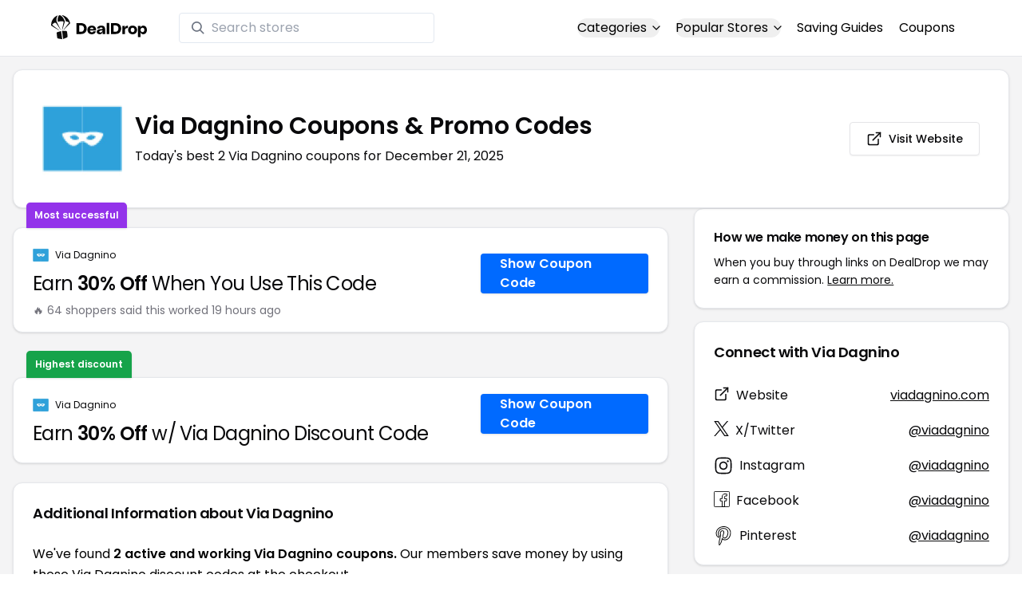

--- FILE ---
content_type: text/css; charset=utf-8
request_url: https://www.dealdrop.com/_app/immutable/assets/4.B_vgtuC_.css
body_size: -240
content:
.saving-tips-accordion-content p,.saving-tips-accordion-content ul{color:#000}@media (min-width: 768px){.saving-tips-accordion-content p,.saving-tips-accordion-content ul{color:#000}}.saving-tips-accordion-content li{line-height:1.7;padding-top:15px}.saving-tips-accordion-content li::marker{color:#000}.saving-tips-accordion-content strong,b{color:#000;font-weight:600}


--- FILE ---
content_type: application/javascript
request_url: https://www.dealdrop.com/_app/immutable/chunks/entry.OAJ5MFQa.js
body_size: 10442
content:
import{P as ie}from"./scheduler.DlVkZLoS.js";import{w as pt}from"./index.DJiqtXws.js";new URL("sveltekit-internal://");function ce(t,n){return t==="/"||n==="ignore"?t:n==="never"?t.endsWith("/")?t.slice(0,-1):t:n==="always"&&!t.endsWith("/")?t+"/":t}function le(t){return t.split("%25").map(decodeURI).join("%25")}function fe(t){for(const n in t)t[n]=decodeURIComponent(t[n]);return t}function ct({href:t}){return t.split("#")[0]}const ue=["href","pathname","search","toString","toJSON"];function de(t,n,e){const a=new URL(t);Object.defineProperty(a,"searchParams",{value:new Proxy(a.searchParams,{get(r,o){if(o==="get"||o==="getAll"||o==="has")return s=>(e(s),r[o](s));n();const i=Reflect.get(r,o);return typeof i=="function"?i.bind(r):i}}),enumerable:!0,configurable:!0});for(const r of ue)Object.defineProperty(a,r,{get(){return n(),t[r]},enumerable:!0,configurable:!0});return a}const he="/__data.json",pe=".html__data.json";function ge(t){return t.endsWith(".html")?t.replace(/\.html$/,pe):t.replace(/\/$/,"")+he}function me(...t){let n=5381;for(const e of t)if(typeof e=="string"){let a=e.length;for(;a;)n=n*33^e.charCodeAt(--a)}else if(ArrayBuffer.isView(e)){const a=new Uint8Array(e.buffer,e.byteOffset,e.byteLength);let r=a.length;for(;r;)n=n*33^a[--r]}else throw new TypeError("value must be a string or TypedArray");return(n>>>0).toString(36)}function _e(t){const n=atob(t),e=new Uint8Array(n.length);for(let a=0;a<n.length;a++)e[a]=n.charCodeAt(a);return e.buffer}const $t=window.fetch;window.fetch=(t,n)=>((t instanceof Request?t.method:(n==null?void 0:n.method)||"GET")!=="GET"&&q.delete(gt(t)),$t(t,n));const q=new Map;function ye(t,n){const e=gt(t,n),a=document.querySelector(e);if(a!=null&&a.textContent){let{body:r,...o}=JSON.parse(a.textContent);const i=a.getAttribute("data-ttl");return i&&q.set(e,{body:r,init:o,ttl:1e3*Number(i)}),a.getAttribute("data-b64")!==null&&(r=_e(r)),Promise.resolve(new Response(r,o))}return window.fetch(t,n)}function we(t,n,e){if(q.size>0){const a=gt(t,e),r=q.get(a);if(r){if(performance.now()<r.ttl&&["default","force-cache","only-if-cached",void 0].includes(e==null?void 0:e.cache))return new Response(r.body,r.init);q.delete(a)}}return window.fetch(n,e)}function gt(t,n){let a=`script[data-sveltekit-fetched][data-url=${JSON.stringify(t instanceof Request?t.url:t)}]`;if(n!=null&&n.headers||n!=null&&n.body){const r=[];n.headers&&r.push([...new Headers(n.headers)].join(",")),n.body&&(typeof n.body=="string"||ArrayBuffer.isView(n.body))&&r.push(n.body),a+=`[data-hash="${me(...r)}"]`}return a}const ve=/^(\[)?(\.\.\.)?(\w+)(?:=(\w+))?(\])?$/;function be(t){const n=[];return{pattern:t==="/"?/^\/$/:new RegExp(`^${ke(t).map(a=>{const r=/^\[\.\.\.(\w+)(?:=(\w+))?\]$/.exec(a);if(r)return n.push({name:r[1],matcher:r[2],optional:!1,rest:!0,chained:!0}),"(?:/(.*))?";const o=/^\[\[(\w+)(?:=(\w+))?\]\]$/.exec(a);if(o)return n.push({name:o[1],matcher:o[2],optional:!0,rest:!1,chained:!0}),"(?:/([^/]+))?";if(!a)return;const i=a.split(/\[(.+?)\](?!\])/);return"/"+i.map((c,f)=>{if(f%2){if(c.startsWith("x+"))return lt(String.fromCharCode(parseInt(c.slice(2),16)));if(c.startsWith("u+"))return lt(String.fromCharCode(...c.slice(2).split("-").map(l=>parseInt(l,16))));const u=ve.exec(c),[,h,g,d,_]=u;return n.push({name:d,matcher:_,optional:!!h,rest:!!g,chained:g?f===1&&i[0]==="":!1}),g?"(.*?)":h?"([^/]*)?":"([^/]+?)"}return lt(c)}).join("")}).join("")}/?$`),params:n}}function Ee(t){return!/^\([^)]+\)$/.test(t)}function ke(t){return t.slice(1).split("/").filter(Ee)}function Se(t,n,e){const a={},r=t.slice(1),o=r.filter(s=>s!==void 0);let i=0;for(let s=0;s<n.length;s+=1){const c=n[s];let f=r[s-i];if(c.chained&&c.rest&&i&&(f=r.slice(s-i,s+1).filter(u=>u).join("/"),i=0),f===void 0){c.rest&&(a[c.name]="");continue}if(!c.matcher||e[c.matcher](f)){a[c.name]=f;const u=n[s+1],h=r[s+1];u&&!u.rest&&u.optional&&h&&c.chained&&(i=0),!u&&!h&&Object.keys(a).length===o.length&&(i=0);continue}if(c.optional&&c.chained){i++;continue}return}if(!i)return a}function lt(t){return t.normalize().replace(/[[\]]/g,"\\$&").replace(/%/g,"%25").replace(/\//g,"%2[Ff]").replace(/\?/g,"%3[Ff]").replace(/#/g,"%23").replace(/[.*+?^${}()|\\]/g,"\\$&")}function Ae({nodes:t,server_loads:n,dictionary:e,matchers:a}){const r=new Set(n);return Object.entries(e).map(([s,[c,f,u]])=>{const{pattern:h,params:g}=be(s),d={id:s,exec:_=>{const l=h.exec(_);if(l)return Se(l,g,a)},errors:[1,...u||[]].map(_=>t[_]),layouts:[0,...f||[]].map(i),leaf:o(c)};return d.errors.length=d.layouts.length=Math.max(d.errors.length,d.layouts.length),d});function o(s){const c=s<0;return c&&(s=~s),[c,t[s]]}function i(s){return s===void 0?s:[r.has(s),t[s]]}}function Ct(t,n=JSON.parse){try{return n(sessionStorage[t])}catch{}}function It(t,n,e=JSON.stringify){const a=e(n);try{sessionStorage[t]=a}catch{}}var jt;const P=((jt=globalThis.__sveltekit_3i3jsn)==null?void 0:jt.base)??"";var Dt;const Re=((Dt=globalThis.__sveltekit_3i3jsn)==null?void 0:Dt.assets)??P,Ie="1760744059292",Vt="sveltekit:snapshot",Ft="sveltekit:scroll",qt="sveltekit:states",Le="sveltekit:pageurl",D="sveltekit:history",M="sveltekit:navigation",J={tap:1,hover:2,viewport:3,eager:4,off:-1,false:-1},K=location.origin;function Gt(t){if(t instanceof URL)return t;let n=document.baseURI;if(!n){const e=document.getElementsByTagName("base");n=e.length?e[0].href:document.URL}return new URL(t,n)}function mt(){return{x:pageXOffset,y:pageYOffset}}function O(t,n){return t.getAttribute(`data-sveltekit-${n}`)}const Lt={...J,"":J.hover};function Mt(t){let n=t.assignedSlot??t.parentNode;return(n==null?void 0:n.nodeType)===11&&(n=n.host),n}function Ht(t,n){for(;t&&t!==n;){if(t.nodeName.toUpperCase()==="A"&&t.hasAttribute("href"))return t;t=Mt(t)}}function ut(t,n){let e;try{e=new URL(t instanceof SVGAElement?t.href.baseVal:t.href,document.baseURI)}catch{}const a=t instanceof SVGAElement?t.target.baseVal:t.target,r=!e||!!a||nt(e,n)||(t.getAttribute("rel")||"").split(/\s+/).includes("external"),o=(e==null?void 0:e.origin)===K&&t.hasAttribute("download");return{url:e,external:r,target:a,download:o}}function W(t){let n=null,e=null,a=null,r=null,o=null,i=null,s=t;for(;s&&s!==document.documentElement;)a===null&&(a=O(s,"preload-code")),r===null&&(r=O(s,"preload-data")),n===null&&(n=O(s,"keepfocus")),e===null&&(e=O(s,"noscroll")),o===null&&(o=O(s,"reload")),i===null&&(i=O(s,"replacestate")),s=Mt(s);function c(f){switch(f){case"":case"true":return!0;case"off":case"false":return!1;default:return}}return{preload_code:Lt[a??"off"],preload_data:Lt[r??"off"],keepfocus:c(n),noscroll:c(e),reload:c(o),replace_state:c(i)}}function Pt(t){const n=pt(t);let e=!0;function a(){e=!0,n.update(i=>i)}function r(i){e=!1,n.set(i)}function o(i){let s;return n.subscribe(c=>{(s===void 0||e&&c!==s)&&i(s=c)})}return{notify:a,set:r,subscribe:o}}function Pe(){const{set:t,subscribe:n}=pt(!1);let e;async function a(){clearTimeout(e);try{const r=await fetch(`${Re}/_app/version.json`,{headers:{pragma:"no-cache","cache-control":"no-cache"}});if(!r.ok)return!1;const i=(await r.json()).version!==Ie;return i&&(t(!0),clearTimeout(e)),i}catch{return!1}}return{subscribe:n,check:a}}function nt(t,n){return t.origin!==K||!t.pathname.startsWith(n)}const Te=-1,Ue=-2,xe=-3,Ne=-4,Oe=-5,je=-6;function De(t,n){if(typeof t=="number")return r(t,!0);if(!Array.isArray(t)||t.length===0)throw new Error("Invalid input");const e=t,a=Array(e.length);function r(o,i=!1){if(o===Te)return;if(o===xe)return NaN;if(o===Ne)return 1/0;if(o===Oe)return-1/0;if(o===je)return-0;if(i)throw new Error("Invalid input");if(o in a)return a[o];const s=e[o];if(!s||typeof s!="object")a[o]=s;else if(Array.isArray(s))if(typeof s[0]=="string"){const c=s[0],f=n==null?void 0:n[c];if(f)return a[o]=f(r(s[1]));switch(c){case"Date":a[o]=new Date(s[1]);break;case"Set":const u=new Set;a[o]=u;for(let d=1;d<s.length;d+=1)u.add(r(s[d]));break;case"Map":const h=new Map;a[o]=h;for(let d=1;d<s.length;d+=2)h.set(r(s[d]),r(s[d+1]));break;case"RegExp":a[o]=new RegExp(s[1],s[2]);break;case"Object":a[o]=Object(s[1]);break;case"BigInt":a[o]=BigInt(s[1]);break;case"null":const g=Object.create(null);a[o]=g;for(let d=1;d<s.length;d+=2)g[s[d]]=r(s[d+1]);break;default:throw new Error(`Unknown type ${c}`)}}else{const c=new Array(s.length);a[o]=c;for(let f=0;f<s.length;f+=1){const u=s[f];u!==Ue&&(c[f]=r(u))}}else{const c={};a[o]=c;for(const f in s){const u=s[f];c[f]=r(u)}}return a[o]}return r(0)}const Bt=new Set(["load","prerender","csr","ssr","trailingSlash","config"]);[...Bt];const $e=new Set([...Bt]);[...$e];function Ce(t){return t.filter(n=>n!=null)}class at{constructor(n,e){this.status=n,typeof e=="string"?this.body={message:e}:e?this.body=e:this.body={message:`Error: ${n}`}}toString(){return JSON.stringify(this.body)}}class Kt{constructor(n,e){this.status=n,this.location=e}}class _t extends Error{constructor(n,e,a){super(a),this.status=n,this.text=e}}const Ve="x-sveltekit-invalidated",Fe="x-sveltekit-trailing-slash";function z(t){return t instanceof at||t instanceof _t?t.status:500}function qe(t){return t instanceof _t?t.text:"Internal Error"}const N=Ct(Ft)??{},H=Ct(Vt)??{},U={url:Pt({}),page:Pt({}),navigating:pt(null),updated:Pe()};function yt(t){N[t]=mt()}function Ge(t,n){let e=t+1;for(;N[e];)delete N[e],e+=1;for(e=n+1;H[e];)delete H[e],e+=1}function C(t){return location.href=t.href,new Promise(()=>{})}function Tt(){}let rt,dt,X,T,ht,V;const Yt=[],Z=[];let R=null;const Jt=[],Me=[];let j=[],y={branch:[],error:null,url:null},wt=!1,Q=!1,Ut=!0,B=!1,F=!1,Wt=!1,vt=!1,bt,S,L,I,tt;const G=new Set;async function en(t,n,e){var r,o;document.URL!==location.href&&(location.href=location.href),V=t,rt=Ae(t),T=document.documentElement,ht=n,dt=t.nodes[0],X=t.nodes[1],dt(),X(),S=(r=history.state)==null?void 0:r[D],L=(o=history.state)==null?void 0:o[M],S||(S=L=Date.now(),history.replaceState({...history.state,[D]:S,[M]:L},""));const a=N[S];a&&(history.scrollRestoration="manual",scrollTo(a.x,a.y)),e?await Xe(ht,e):We(location.href,{replaceState:!0}),ze()}function He(){Yt.length=0,vt=!1}function zt(t){Z.some(n=>n==null?void 0:n.snapshot)&&(H[t]=Z.map(n=>{var e;return(e=n==null?void 0:n.snapshot)==null?void 0:e.capture()}))}function Xt(t){var n;(n=H[t])==null||n.forEach((e,a)=>{var r,o;(o=(r=Z[a])==null?void 0:r.snapshot)==null||o.restore(e)})}function xt(){yt(S),It(Ft,N),zt(L),It(Vt,H)}async function Zt(t,n,e,a){return Y({type:"goto",url:Gt(t),keepfocus:n.keepFocus,noscroll:n.noScroll,replace_state:n.replaceState,state:n.state,redirect_count:e,nav_token:a,accept:()=>{n.invalidateAll&&(vt=!0)}})}async function Be(t){if(t.id!==(R==null?void 0:R.id)){const n={};G.add(n),R={id:t.id,token:n,promise:te({...t,preload:n}).then(e=>(G.delete(n),e.type==="loaded"&&e.state.error&&(R=null),e))}}return R.promise}async function ft(t){const n=rt.find(e=>e.exec(ee(t)));n&&await Promise.all([...n.layouts,n.leaf].map(e=>e==null?void 0:e[1]()))}function Qt(t,n,e){var o;y=t.state;const a=document.querySelector("style[data-sveltekit]");a&&a.remove(),I=t.props.page,bt=new V.root({target:n,props:{...t.props,stores:U,components:Z},hydrate:e}),Xt(L);const r={from:null,to:{params:y.params,route:{id:((o=y.route)==null?void 0:o.id)??null},url:new URL(location.href)},willUnload:!1,type:"enter",complete:Promise.resolve()};j.forEach(i=>i(r)),Q=!0}async function et({url:t,params:n,branch:e,status:a,error:r,route:o,form:i}){let s="never";if(P&&(t.pathname===P||t.pathname===P+"/"))s="always";else for(const d of e)(d==null?void 0:d.slash)!==void 0&&(s=d.slash);t.pathname=ce(t.pathname,s),t.search=t.search;const c={type:"loaded",state:{url:t,params:n,branch:e,error:r,route:o},props:{constructors:Ce(e).map(d=>d.node.component),page:I}};i!==void 0&&(c.props.form=i);let f={},u=!I,h=0;for(let d=0;d<Math.max(e.length,y.branch.length);d+=1){const _=e[d],l=y.branch[d];(_==null?void 0:_.data)!==(l==null?void 0:l.data)&&(u=!0),_&&(f={...f,..._.data},u&&(c.props[`data_${h}`]=f),h+=1)}return(!y.url||t.href!==y.url.href||y.error!==r||i!==void 0&&i!==I.form||u)&&(c.props.page={error:r,params:n,route:{id:(o==null?void 0:o.id)??null},state:{},status:a,url:new URL(t),form:i??null,data:u?f:I.data}),c}async function Et({loader:t,parent:n,url:e,params:a,route:r,server_data_node:o}){var u,h,g;let i=null,s=!0;const c={dependencies:new Set,params:new Set,parent:!1,route:!1,url:!1,search_params:new Set},f=await t();if((u=f.universal)!=null&&u.load){let d=function(...l){for(const m of l){const{href:b}=new URL(m,e);c.dependencies.add(b)}};const _={route:new Proxy(r,{get:(l,m)=>(s&&(c.route=!0),l[m])}),params:new Proxy(a,{get:(l,m)=>(s&&c.params.add(m),l[m])}),data:(o==null?void 0:o.data)??null,url:de(e,()=>{s&&(c.url=!0)},l=>{s&&c.search_params.add(l)}),async fetch(l,m){let b;l instanceof Request?(b=l.url,m={body:l.method==="GET"||l.method==="HEAD"?void 0:await l.blob(),cache:l.cache,credentials:l.credentials,headers:l.headers,integrity:l.integrity,keepalive:l.keepalive,method:l.method,mode:l.mode,redirect:l.redirect,referrer:l.referrer,referrerPolicy:l.referrerPolicy,signal:l.signal,...m}):b=l;const A=new URL(b,e);return s&&d(A.href),A.origin===e.origin&&(b=A.href.slice(e.origin.length)),Q?we(b,A.href,m):ye(b,m)},setHeaders:()=>{},depends:d,parent(){return s&&(c.parent=!0),n()},untrack(l){s=!1;try{return l()}finally{s=!0}}};i=await f.universal.load.call(null,_)??null}return{node:f,loader:t,server:o,universal:(h=f.universal)!=null&&h.load?{type:"data",data:i,uses:c}:null,data:i??(o==null?void 0:o.data)??null,slash:((g=f.universal)==null?void 0:g.trailingSlash)??(o==null?void 0:o.slash)}}function Nt(t,n,e,a,r,o){if(vt)return!0;if(!r)return!1;if(r.parent&&t||r.route&&n||r.url&&e)return!0;for(const i of r.search_params)if(a.has(i))return!0;for(const i of r.params)if(o[i]!==y.params[i])return!0;for(const i of r.dependencies)if(Yt.some(s=>s(new URL(i))))return!0;return!1}function kt(t,n){return(t==null?void 0:t.type)==="data"?t:(t==null?void 0:t.type)==="skip"?n??null:null}function Ke(t,n){if(!t)return new Set(n.searchParams.keys());const e=new Set([...t.searchParams.keys(),...n.searchParams.keys()]);for(const a of e){const r=t.searchParams.getAll(a),o=n.searchParams.getAll(a);r.every(i=>o.includes(i))&&o.every(i=>r.includes(i))&&e.delete(a)}return e}function Ot({error:t,url:n,route:e,params:a}){return{type:"loaded",state:{error:t,url:n,route:e,params:a,branch:[]},props:{page:I,constructors:[]}}}async function te({id:t,invalidating:n,url:e,params:a,route:r,preload:o}){if((R==null?void 0:R.id)===t)return G.delete(R.token),R.promise;const{errors:i,layouts:s,leaf:c}=r,f=[...s,c];i.forEach(p=>p==null?void 0:p().catch(()=>{})),f.forEach(p=>p==null?void 0:p[1]().catch(()=>{}));let u=null;const h=y.url?t!==y.url.pathname+y.url.search:!1,g=y.route?r.id!==y.route.id:!1,d=Ke(y.url,e);let _=!1;const l=f.map((p,v)=>{var x;const E=y.branch[v],k=!!(p!=null&&p[0])&&((E==null?void 0:E.loader)!==p[1]||Nt(_,g,h,d,(x=E.server)==null?void 0:x.uses,a));return k&&(_=!0),k});if(l.some(Boolean)){try{u=await re(e,l)}catch(p){const v=await $(p,{url:e,params:a,route:{id:t}});return G.has(o)?Ot({error:v,url:e,params:a,route:r}):ot({status:z(p),error:v,url:e,route:r})}if(u.type==="redirect")return u}const m=u==null?void 0:u.nodes;let b=!1;const A=f.map(async(p,v)=>{var st;if(!p)return;const E=y.branch[v],k=m==null?void 0:m[v];if((!k||k.type==="skip")&&p[1]===(E==null?void 0:E.loader)&&!Nt(b,g,h,d,(st=E.universal)==null?void 0:st.uses,a))return E;if(b=!0,(k==null?void 0:k.type)==="error")throw k;return Et({loader:p[1],url:e,params:a,route:r,parent:async()=>{var Rt;const At={};for(let it=0;it<v;it+=1)Object.assign(At,(Rt=await A[it])==null?void 0:Rt.data);return At},server_data_node:kt(k===void 0&&p[0]?{type:"skip"}:k??null,p[0]?E==null?void 0:E.server:void 0)})});for(const p of A)p.catch(()=>{});const w=[];for(let p=0;p<f.length;p+=1)if(f[p])try{w.push(await A[p])}catch(v){if(v instanceof Kt)return{type:"redirect",location:v.location};if(G.has(o))return Ot({error:await $(v,{params:a,url:e,route:{id:r.id}}),url:e,params:a,route:r});let E=z(v),k;if(m!=null&&m.includes(v))E=v.status??E,k=v.error;else if(v instanceof at)k=v.body;else{if(await U.updated.check())return await C(e);k=await $(v,{params:a,url:e,route:{id:r.id}})}const x=await Ye(p,w,i);return x?await et({url:e,params:a,branch:w.slice(0,x.idx).concat(x.node),status:E,error:k,route:r}):await ae(e,{id:r.id},k,E)}else w.push(void 0);return await et({url:e,params:a,branch:w,status:200,error:null,route:r,form:n?void 0:null})}async function Ye(t,n,e){for(;t--;)if(e[t]){let a=t;for(;!n[a];)a-=1;try{return{idx:a+1,node:{node:await e[t](),loader:e[t],data:{},server:null,universal:null}}}catch{continue}}}async function ot({status:t,error:n,url:e,route:a}){const r={};let o=null;if(V.server_loads[0]===0)try{const f=await re(e,[!0]);if(f.type!=="data"||f.nodes[0]&&f.nodes[0].type!=="data")throw 0;o=f.nodes[0]??null}catch{(e.origin!==K||e.pathname!==location.pathname||wt)&&await C(e)}const s=await Et({loader:dt,url:e,params:r,route:a,parent:()=>Promise.resolve({}),server_data_node:kt(o)}),c={node:await X(),loader:X,universal:null,server:null,data:null};return await et({url:e,params:r,branch:[s,c],status:t,error:n,route:null})}function St(t,n){if(!t||nt(t,P))return;let e;try{e=V.hooks.reroute({url:new URL(t)})??t.pathname}catch{return}const a=ee(e);for(const r of rt){const o=r.exec(a);if(o)return{id:t.pathname+t.search,invalidating:n,route:r,params:fe(o),url:t}}}function ee(t){return le(t.slice(P.length)||"/")}function ne({url:t,type:n,intent:e,delta:a}){let r=!1;const o=se(y,e,t,n);a!==void 0&&(o.navigation.delta=a);const i={...o.navigation,cancel:()=>{r=!0,o.reject(new Error("navigation cancelled"))}};return B||Jt.forEach(s=>s(i)),r?null:o}async function Y({type:t,url:n,popped:e,keepfocus:a,noscroll:r,replace_state:o,state:i={},redirect_count:s=0,nav_token:c={},accept:f=Tt,block:u=Tt}){const h=St(n,!1),g=ne({url:n,type:t,delta:e==null?void 0:e.delta,intent:h});if(!g){u();return}const d=S,_=L;f(),B=!0,Q&&U.navigating.set(g.navigation),tt=c;let l=h&&await te(h);if(!l){if(nt(n,P))return await C(n);l=await ae(n,{id:null},await $(new _t(404,"Not Found",`Not found: ${n.pathname}`),{url:n,params:{},route:{id:null}}),404)}if(n=(h==null?void 0:h.url)||n,tt!==c)return g.reject(new Error("navigation aborted")),!1;if(l.type==="redirect")if(s>=20)l=await ot({status:500,error:await $(new Error("Redirect loop"),{url:n,params:{},route:{id:null}}),url:n,route:{id:null}});else return Zt(new URL(l.location,n).href,{},s+1,c),!1;else l.props.page.status>=400&&await U.updated.check()&&await C(n);if(He(),yt(d),zt(_),l.props.page.url.pathname!==n.pathname&&(n.pathname=l.props.page.url.pathname),i=e?e.state:i,!e){const w=o?0:1,p={[D]:S+=w,[M]:L+=w,[qt]:i};(o?history.replaceState:history.pushState).call(history,p,"",n),o||Ge(S,L)}if(R=null,l.props.page.state=i,Q){y=l.state,l.props.page&&(l.props.page.url=n);const w=(await Promise.all(Me.map(p=>p(g.navigation)))).filter(p=>typeof p=="function");if(w.length>0){let p=function(){j=j.filter(v=>!w.includes(v))};w.push(p),j.push(...w)}bt.$set(l.props),Wt=!0}else Qt(l,ht,!1);const{activeElement:m}=document;await ie();const b=e?e.scroll:r?mt():null;if(Ut){const w=n.hash&&document.getElementById(decodeURIComponent(n.hash.slice(1)));b?scrollTo(b.x,b.y):w?w.scrollIntoView():scrollTo(0,0)}const A=document.activeElement!==m&&document.activeElement!==document.body;!a&&!A&&Ze(),Ut=!0,l.props.page&&(I=l.props.page),B=!1,t==="popstate"&&Xt(L),g.fulfil(void 0),j.forEach(w=>w(g.navigation)),U.navigating.set(null)}async function ae(t,n,e,a){return t.origin===K&&t.pathname===location.pathname&&!wt?await ot({status:a,error:e,url:t,route:n}):await C(t)}function Je(){let t;T.addEventListener("mousemove",o=>{const i=o.target;clearTimeout(t),t=setTimeout(()=>{a(i,2)},20)});function n(o){a(o.composedPath()[0],1)}T.addEventListener("mousedown",n),T.addEventListener("touchstart",n,{passive:!0});const e=new IntersectionObserver(o=>{for(const i of o)i.isIntersecting&&(ft(i.target.href),e.unobserve(i.target))},{threshold:0});function a(o,i){const s=Ht(o,T);if(!s)return;const{url:c,external:f,download:u}=ut(s,P);if(f||u)return;const h=W(s);if(!h.reload)if(i<=h.preload_data){const g=St(c,!1);g&&Be(g)}else i<=h.preload_code&&ft(c.pathname)}function r(){e.disconnect();for(const o of T.querySelectorAll("a")){const{url:i,external:s,download:c}=ut(o,P);if(s||c)continue;const f=W(o);f.reload||(f.preload_code===J.viewport&&e.observe(o),f.preload_code===J.eager&&ft(i.pathname))}}j.push(r),r()}function $(t,n){if(t instanceof at)return t.body;const e=z(t),a=qe(t);return V.hooks.handleError({error:t,event:n,status:e,message:a})??{message:a}}function We(t,n={}){return t=Gt(t),t.origin!==K?Promise.reject(new Error("goto: invalid URL")):Zt(t,n,0)}function ze(){var n;history.scrollRestoration="manual",addEventListener("beforeunload",e=>{let a=!1;if(xt(),!B){const r=se(y,void 0,null,"leave"),o={...r.navigation,cancel:()=>{a=!0,r.reject(new Error("navigation cancelled"))}};Jt.forEach(i=>i(o))}a?(e.preventDefault(),e.returnValue=""):history.scrollRestoration="auto"}),addEventListener("visibilitychange",()=>{document.visibilityState==="hidden"&&xt()}),(n=navigator.connection)!=null&&n.saveData||Je(),T.addEventListener("click",async e=>{var g;if(e.button||e.which!==1||e.metaKey||e.ctrlKey||e.shiftKey||e.altKey||e.defaultPrevented)return;const a=Ht(e.composedPath()[0],T);if(!a)return;const{url:r,external:o,target:i,download:s}=ut(a,P);if(!r)return;if(i==="_parent"||i==="_top"){if(window.parent!==window)return}else if(i&&i!=="_self")return;const c=W(a);if(!(a instanceof SVGAElement)&&r.protocol!==location.protocol&&!(r.protocol==="https:"||r.protocol==="http:")||s)return;if(o||c.reload){ne({url:r,type:"link"})?B=!0:e.preventDefault();return}const[u,h]=r.href.split("#");if(h!==void 0&&u===ct(location)){const[,d]=y.url.href.split("#");if(d===h){e.preventDefault(),h===""||h==="top"&&a.ownerDocument.getElementById("top")===null?window.scrollTo({top:0}):(g=a.ownerDocument.getElementById(h))==null||g.scrollIntoView();return}if(F=!0,yt(S),t(r),!c.replace_state)return;F=!1}e.preventDefault(),await new Promise(d=>{requestAnimationFrame(()=>{setTimeout(d,0)}),setTimeout(d,100)}),Y({type:"link",url:r,keepfocus:c.keepfocus,noscroll:c.noscroll,replace_state:c.replace_state??r.href===location.href})}),T.addEventListener("submit",e=>{if(e.defaultPrevented)return;const a=HTMLFormElement.prototype.cloneNode.call(e.target),r=e.submitter;if(((r==null?void 0:r.formMethod)||a.method)!=="get")return;const i=new URL((r==null?void 0:r.hasAttribute("formaction"))&&(r==null?void 0:r.formAction)||a.action);if(nt(i,P))return;const s=e.target,c=W(s);if(c.reload)return;e.preventDefault(),e.stopPropagation();const f=new FormData(s),u=r==null?void 0:r.getAttribute("name");u&&f.append(u,(r==null?void 0:r.getAttribute("value"))??""),i.search=new URLSearchParams(f).toString(),Y({type:"form",url:i,keepfocus:c.keepfocus,noscroll:c.noscroll,replace_state:c.replace_state??i.href===location.href})}),addEventListener("popstate",async e=>{var a;if((a=e.state)!=null&&a[D]){const r=e.state[D];if(tt={},r===S)return;const o=N[r],i=e.state[qt]??{},s=new URL(e.state[Le]??location.href),c=e.state[M],f=ct(location)===ct(y.url);if(c===L&&(Wt||f)){t(s),N[S]=mt(),o&&scrollTo(o.x,o.y),i!==I.state&&(I={...I,state:i},bt.$set({page:I})),S=r;return}const h=r-S;await Y({type:"popstate",url:s,popped:{state:i,scroll:o,delta:h},accept:()=>{S=r,L=c},block:()=>{history.go(-h)},nav_token:tt})}else if(!F){const r=new URL(location.href);t(r)}}),addEventListener("hashchange",()=>{F&&(F=!1,history.replaceState({...history.state,[D]:++S,[M]:L},"",location.href))});for(const e of document.querySelectorAll("link"))e.rel==="icon"&&(e.href=e.href);addEventListener("pageshow",e=>{e.persisted&&U.navigating.set(null)});function t(e){y.url=e,U.page.set({...I,url:e}),U.page.notify()}}async function Xe(t,{status:n=200,error:e,node_ids:a,params:r,route:o,data:i,form:s}){wt=!0;const c=new URL(location.href);({params:r={},route:o={id:null}}=St(c,!1)||{});let f;try{const u=a.map(async(d,_)=>{const l=i[_];return l!=null&&l.uses&&(l.uses=oe(l.uses)),Et({loader:V.nodes[d],url:c,params:r,route:o,parent:async()=>{const m={};for(let b=0;b<_;b+=1)Object.assign(m,(await u[b]).data);return m},server_data_node:kt(l)})}),h=await Promise.all(u),g=rt.find(({id:d})=>d===o.id);if(g){const d=g.layouts;for(let _=0;_<d.length;_++)d[_]||h.splice(_,0,void 0)}f=await et({url:c,params:r,branch:h,status:n,error:e,form:s,route:g??null})}catch(u){if(u instanceof Kt){await C(new URL(u.location,location.href));return}f=await ot({status:z(u),error:await $(u,{url:c,params:r,route:o}),url:c,route:o})}f.props.page&&(f.props.page.state={}),Qt(f,t,!0)}async function re(t,n){var r;const e=new URL(t);e.pathname=ge(t.pathname),t.pathname.endsWith("/")&&e.searchParams.append(Fe,"1"),e.searchParams.append(Ve,n.map(o=>o?"1":"0").join(""));const a=await $t(e.href);if(!a.ok){let o;throw(r=a.headers.get("content-type"))!=null&&r.includes("application/json")?o=await a.json():a.status===404?o="Not Found":a.status===500&&(o="Internal Error"),new at(a.status,o)}return new Promise(async o=>{var h;const i=new Map,s=a.body.getReader(),c=new TextDecoder;function f(g){return De(g,{Promise:d=>new Promise((_,l)=>{i.set(d,{fulfil:_,reject:l})})})}let u="";for(;;){const{done:g,value:d}=await s.read();if(g&&!u)break;for(u+=!d&&u?`
`:c.decode(d,{stream:!0});;){const _=u.indexOf(`
`);if(_===-1)break;const l=JSON.parse(u.slice(0,_));if(u=u.slice(_+1),l.type==="redirect")return o(l);if(l.type==="data")(h=l.nodes)==null||h.forEach(m=>{(m==null?void 0:m.type)==="data"&&(m.uses=oe(m.uses),m.data=f(m.data))}),o(l);else if(l.type==="chunk"){const{id:m,data:b,error:A}=l,w=i.get(m);i.delete(m),A?w.reject(f(A)):w.fulfil(f(b))}}}})}function oe(t){return{dependencies:new Set((t==null?void 0:t.dependencies)??[]),params:new Set((t==null?void 0:t.params)??[]),parent:!!(t!=null&&t.parent),route:!!(t!=null&&t.route),url:!!(t!=null&&t.url),search_params:new Set((t==null?void 0:t.search_params)??[])}}function Ze(){const t=document.querySelector("[autofocus]");if(t)t.focus();else{const n=document.body,e=n.getAttribute("tabindex");n.tabIndex=-1,n.focus({preventScroll:!0,focusVisible:!1}),e!==null?n.setAttribute("tabindex",e):n.removeAttribute("tabindex");const a=getSelection();if(a&&a.type!=="None"){const r=[];for(let o=0;o<a.rangeCount;o+=1)r.push(a.getRangeAt(o));setTimeout(()=>{if(a.rangeCount===r.length){for(let o=0;o<a.rangeCount;o+=1){const i=r[o],s=a.getRangeAt(o);if(i.commonAncestorContainer!==s.commonAncestorContainer||i.startContainer!==s.startContainer||i.endContainer!==s.endContainer||i.startOffset!==s.startOffset||i.endOffset!==s.endOffset)return}a.removeAllRanges()}})}}}function se(t,n,e,a){var c,f;let r,o;const i=new Promise((u,h)=>{r=u,o=h});return i.catch(()=>{}),{navigation:{from:{params:t.params,route:{id:((c=t.route)==null?void 0:c.id)??null},url:t.url},to:e&&{params:(n==null?void 0:n.params)??null,route:{id:((f=n==null?void 0:n.route)==null?void 0:f.id)??null},url:e},willUnload:!n,type:a,complete:i},fulfil:r,reject:o}}export{en as a,U as s};


--- FILE ---
content_type: application/javascript
request_url: https://www.dealdrop.com/_app/immutable/chunks/index.BUcuZLNH.js
body_size: 7440
content:
function te(e){var r,t,o="";if(typeof e=="string"||typeof e=="number")o+=e;else if(typeof e=="object")if(Array.isArray(e)){var i=e.length;for(r=0;r<i;r++)e[r]&&(t=te(e[r]))&&(o&&(o+=" "),o+=t)}else for(t in e)e[t]&&(o&&(o+=" "),o+=t);return o}function le(){for(var e,r,t=0,o="",i=arguments.length;t<i;t++)(e=arguments[t])&&(r=te(e))&&(o&&(o+=" "),o+=r);return o}const F="-";function ce(e){const r=ue(e),{conflictingClassGroups:t,conflictingClassGroupModifiers:o}=e;function i(n){const a=n.split(F);return a[0]===""&&a.length!==1&&a.shift(),oe(a,r)||de(n)}function s(n,a){const c=t[n]||[];return a&&o[n]?[...c,...o[n]]:c}return{getClassGroupId:i,getConflictingClassGroupIds:s}}function oe(e,r){var n;if(e.length===0)return r.classGroupId;const t=e[0],o=r.nextPart.get(t),i=o?oe(e.slice(1),o):void 0;if(i)return i;if(r.validators.length===0)return;const s=e.join(F);return(n=r.validators.find(({validator:a})=>a(s)))==null?void 0:n.classGroupId}const ee=/^\[(.+)\]$/;function de(e){if(ee.test(e)){const r=ee.exec(e)[1],t=r==null?void 0:r.substring(0,r.indexOf(":"));if(t)return"arbitrary.."+t}}function ue(e){const{theme:r,prefix:t}=e,o={nextPart:new Map,validators:[]};return fe(Object.entries(e.classGroups),t).forEach(([s,n])=>{W(n,o,s,r)}),o}function W(e,r,t,o){e.forEach(i=>{if(typeof i=="string"){const s=i===""?r:re(r,i);s.classGroupId=t;return}if(typeof i=="function"){if(pe(i)){W(i(o),r,t,o);return}r.validators.push({validator:i,classGroupId:t});return}Object.entries(i).forEach(([s,n])=>{W(n,re(r,s),t,o)})})}function re(e,r){let t=e;return r.split(F).forEach(o=>{t.nextPart.has(o)||t.nextPart.set(o,{nextPart:new Map,validators:[]}),t=t.nextPart.get(o)}),t}function pe(e){return e.isThemeGetter}function fe(e,r){return r?e.map(([t,o])=>{const i=o.map(s=>typeof s=="string"?r+s:typeof s=="object"?Object.fromEntries(Object.entries(s).map(([n,a])=>[r+n,a])):s);return[t,i]}):e}function be(e){if(e<1)return{get:()=>{},set:()=>{}};let r=0,t=new Map,o=new Map;function i(s,n){t.set(s,n),r++,r>e&&(r=0,o=t,t=new Map)}return{get(s){let n=t.get(s);if(n!==void 0)return n;if((n=o.get(s))!==void 0)return i(s,n),n},set(s,n){t.has(s)?t.set(s,n):i(s,n)}}}const ne="!";function ge(e){const r=e.separator,t=r.length===1,o=r[0],i=r.length;return function(n){const a=[];let c=0,u=0,f;for(let g=0;g<n.length;g++){let m=n[g];if(c===0){if(m===o&&(t||n.slice(g,g+i)===r)){a.push(n.slice(u,g)),u=g+i;continue}if(m==="/"){f=g;continue}}m==="["?c++:m==="]"&&c--}const b=a.length===0?n:n.substring(u),h=b.startsWith(ne),y=h?b.substring(1):b,S=f&&f>u?f-u:void 0;return{modifiers:a,hasImportantModifier:h,baseClassName:y,maybePostfixModifierPosition:S}}}function me(e){if(e.length<=1)return e;const r=[];let t=[];return e.forEach(o=>{o[0]==="["?(r.push(...t.sort(),o),t=[]):t.push(o)}),r.push(...t.sort()),r}function he(e){return{cache:be(e.cacheSize),splitModifiers:ge(e),...ce(e)}}const ye=/\s+/;function xe(e,r){const{splitModifiers:t,getClassGroupId:o,getConflictingClassGroupIds:i}=r,s=new Set;return e.trim().split(ye).map(n=>{const{modifiers:a,hasImportantModifier:c,baseClassName:u,maybePostfixModifierPosition:f}=t(n);let b=o(f?u.substring(0,f):u),h=!!f;if(!b){if(!f)return{isTailwindClass:!1,originalClassName:n};if(b=o(u),!b)return{isTailwindClass:!1,originalClassName:n};h=!1}const y=me(a).join(":");return{isTailwindClass:!0,modifierId:c?y+ne:y,classGroupId:b,originalClassName:n,hasPostfixModifier:h}}).reverse().filter(n=>{if(!n.isTailwindClass)return!0;const{modifierId:a,classGroupId:c,hasPostfixModifier:u}=n,f=a+c;return s.has(f)?!1:(s.add(f),i(c,u).forEach(b=>s.add(a+b)),!0)}).reverse().map(n=>n.originalClassName).join(" ")}function we(){let e=0,r,t,o="";for(;e<arguments.length;)(r=arguments[e++])&&(t=se(r))&&(o&&(o+=" "),o+=t);return o}function se(e){if(typeof e=="string")return e;let r,t="";for(let o=0;o<e.length;o++)e[o]&&(r=se(e[o]))&&(t&&(t+=" "),t+=r);return t}function O(e,...r){let t,o,i,s=n;function n(c){const u=r.reduce((f,b)=>b(f),e());return t=he(u),o=t.cache.get,i=t.cache.set,s=a,a(c)}function a(c){const u=o(c);if(u)return u;const f=xe(c,t);return i(c,f),f}return function(){return s(we.apply(null,arguments))}}function d(e){const r=t=>t[e]||[];return r.isThemeGetter=!0,r}const ie=/^\[(?:([a-z-]+):)?(.+)\]$/i,ve=/^\d+\/\d+$/,ke=new Set(["px","full","screen"]),Ce=/^(\d+(\.\d+)?)?(xs|sm|md|lg|xl)$/,Se=/\d+(%|px|r?em|[sdl]?v([hwib]|min|max)|pt|pc|in|cm|mm|cap|ch|ex|r?lh|cq(w|h|i|b|min|max))|\b(calc|min|max|clamp)\(.+\)|^0$/,ze=/^(rgba?|hsla?|hwb|(ok)?(lab|lch))\(.+\)$/,Ae=/^(inset_)?-?((\d+)?\.?(\d+)[a-z]+|0)_-?((\d+)?\.?(\d+)[a-z]+|0)/,Me=/^(url|image|image-set|cross-fade|element|(repeating-)?(linear|radial|conic)-gradient)\(.+\)$/;function w(e){return z(e)||ke.has(e)||ve.test(e)}function k(e){return A(e,"length",je)}function z(e){return!!e&&!Number.isNaN(Number(e))}function $(e){return A(e,"number",z)}function T(e){return!!e&&Number.isInteger(Number(e))}function Re(e){return e.endsWith("%")&&z(e.slice(0,-1))}function l(e){return ie.test(e)}function C(e){return Ce.test(e)}const Te=new Set(["length","size","percentage"]);function Pe(e){return A(e,Te,ae)}function Ge(e){return A(e,"position",ae)}const Ie=new Set(["image","url"]);function Ee(e){return A(e,Ie,Be)}function $e(e){return A(e,"",Le)}function P(){return!0}function A(e,r,t){const o=ie.exec(e);return o?o[1]?typeof r=="string"?o[1]===r:r.has(o[1]):t(o[2]):!1}function je(e){return Se.test(e)&&!ze.test(e)}function ae(){return!1}function Le(e){return Ae.test(e)}function Be(e){return Me.test(e)}function V(){const e=d("colors"),r=d("spacing"),t=d("blur"),o=d("brightness"),i=d("borderColor"),s=d("borderRadius"),n=d("borderSpacing"),a=d("borderWidth"),c=d("contrast"),u=d("grayscale"),f=d("hueRotate"),b=d("invert"),h=d("gap"),y=d("gradientColorStops"),S=d("gradientColorStopPositions"),g=d("inset"),m=d("margin"),v=d("opacity"),x=d("padding"),q=d("saturate"),L=d("scale"),J=d("sepia"),H=d("skew"),K=d("space"),X=d("translate"),B=()=>["auto","contain","none"],_=()=>["auto","hidden","clip","visible","scroll"],N=()=>["auto",l,r],p=()=>[l,r],Z=()=>["",w,k],G=()=>["auto",z,l],Q=()=>["bottom","center","left","left-bottom","left-top","right","right-bottom","right-top","top"],I=()=>["solid","dashed","dotted","double","none"],Y=()=>["normal","multiply","screen","overlay","darken","lighten","color-dodge","color-burn","hard-light","soft-light","difference","exclusion","hue","saturation","color","luminosity"],U=()=>["start","end","center","between","around","evenly","stretch"],M=()=>["","0",l],D=()=>["auto","avoid","all","avoid-page","page","left","right","column"],R=()=>[z,$],E=()=>[z,l];return{cacheSize:500,separator:":",theme:{colors:[P],spacing:[w,k],blur:["none","",C,l],brightness:R(),borderColor:[e],borderRadius:["none","","full",C,l],borderSpacing:p(),borderWidth:Z(),contrast:R(),grayscale:M(),hueRotate:E(),invert:M(),gap:p(),gradientColorStops:[e],gradientColorStopPositions:[Re,k],inset:N(),margin:N(),opacity:R(),padding:p(),saturate:R(),scale:R(),sepia:M(),skew:E(),space:p(),translate:p()},classGroups:{aspect:[{aspect:["auto","square","video",l]}],container:["container"],columns:[{columns:[C]}],"break-after":[{"break-after":D()}],"break-before":[{"break-before":D()}],"break-inside":[{"break-inside":["auto","avoid","avoid-page","avoid-column"]}],"box-decoration":[{"box-decoration":["slice","clone"]}],box:[{box:["border","content"]}],display:["block","inline-block","inline","flex","inline-flex","table","inline-table","table-caption","table-cell","table-column","table-column-group","table-footer-group","table-header-group","table-row-group","table-row","flow-root","grid","inline-grid","contents","list-item","hidden"],float:[{float:["right","left","none","start","end"]}],clear:[{clear:["left","right","both","none","start","end"]}],isolation:["isolate","isolation-auto"],"object-fit":[{object:["contain","cover","fill","none","scale-down"]}],"object-position":[{object:[...Q(),l]}],overflow:[{overflow:_()}],"overflow-x":[{"overflow-x":_()}],"overflow-y":[{"overflow-y":_()}],overscroll:[{overscroll:B()}],"overscroll-x":[{"overscroll-x":B()}],"overscroll-y":[{"overscroll-y":B()}],position:["static","fixed","absolute","relative","sticky"],inset:[{inset:[g]}],"inset-x":[{"inset-x":[g]}],"inset-y":[{"inset-y":[g]}],start:[{start:[g]}],end:[{end:[g]}],top:[{top:[g]}],right:[{right:[g]}],bottom:[{bottom:[g]}],left:[{left:[g]}],visibility:["visible","invisible","collapse"],z:[{z:["auto",T,l]}],basis:[{basis:N()}],"flex-direction":[{flex:["row","row-reverse","col","col-reverse"]}],"flex-wrap":[{flex:["wrap","wrap-reverse","nowrap"]}],flex:[{flex:["1","auto","initial","none",l]}],grow:[{grow:M()}],shrink:[{shrink:M()}],order:[{order:["first","last","none",T,l]}],"grid-cols":[{"grid-cols":[P]}],"col-start-end":[{col:["auto",{span:["full",T,l]},l]}],"col-start":[{"col-start":G()}],"col-end":[{"col-end":G()}],"grid-rows":[{"grid-rows":[P]}],"row-start-end":[{row:["auto",{span:[T,l]},l]}],"row-start":[{"row-start":G()}],"row-end":[{"row-end":G()}],"grid-flow":[{"grid-flow":["row","col","dense","row-dense","col-dense"]}],"auto-cols":[{"auto-cols":["auto","min","max","fr",l]}],"auto-rows":[{"auto-rows":["auto","min","max","fr",l]}],gap:[{gap:[h]}],"gap-x":[{"gap-x":[h]}],"gap-y":[{"gap-y":[h]}],"justify-content":[{justify:["normal",...U()]}],"justify-items":[{"justify-items":["start","end","center","stretch"]}],"justify-self":[{"justify-self":["auto","start","end","center","stretch"]}],"align-content":[{content:["normal",...U(),"baseline"]}],"align-items":[{items:["start","end","center","baseline","stretch"]}],"align-self":[{self:["auto","start","end","center","stretch","baseline"]}],"place-content":[{"place-content":[...U(),"baseline"]}],"place-items":[{"place-items":["start","end","center","baseline","stretch"]}],"place-self":[{"place-self":["auto","start","end","center","stretch"]}],p:[{p:[x]}],px:[{px:[x]}],py:[{py:[x]}],ps:[{ps:[x]}],pe:[{pe:[x]}],pt:[{pt:[x]}],pr:[{pr:[x]}],pb:[{pb:[x]}],pl:[{pl:[x]}],m:[{m:[m]}],mx:[{mx:[m]}],my:[{my:[m]}],ms:[{ms:[m]}],me:[{me:[m]}],mt:[{mt:[m]}],mr:[{mr:[m]}],mb:[{mb:[m]}],ml:[{ml:[m]}],"space-x":[{"space-x":[K]}],"space-x-reverse":["space-x-reverse"],"space-y":[{"space-y":[K]}],"space-y-reverse":["space-y-reverse"],w:[{w:["auto","min","max","fit","svw","lvw","dvw",l,r]}],"min-w":[{"min-w":[l,r,"min","max","fit"]}],"max-w":[{"max-w":[l,r,"none","full","min","max","fit","prose",{screen:[C]},C]}],h:[{h:[l,r,"auto","min","max","fit","svh","lvh","dvh"]}],"min-h":[{"min-h":[l,r,"min","max","fit","svh","lvh","dvh"]}],"max-h":[{"max-h":[l,r,"min","max","fit","svh","lvh","dvh"]}],size:[{size:[l,r,"auto","min","max","fit"]}],"font-size":[{text:["base",C,k]}],"font-smoothing":["antialiased","subpixel-antialiased"],"font-style":["italic","not-italic"],"font-weight":[{font:["thin","extralight","light","normal","medium","semibold","bold","extrabold","black",$]}],"font-family":[{font:[P]}],"fvn-normal":["normal-nums"],"fvn-ordinal":["ordinal"],"fvn-slashed-zero":["slashed-zero"],"fvn-figure":["lining-nums","oldstyle-nums"],"fvn-spacing":["proportional-nums","tabular-nums"],"fvn-fraction":["diagonal-fractions","stacked-fractons"],tracking:[{tracking:["tighter","tight","normal","wide","wider","widest",l]}],"line-clamp":[{"line-clamp":["none",z,$]}],leading:[{leading:["none","tight","snug","normal","relaxed","loose",w,l]}],"list-image":[{"list-image":["none",l]}],"list-style-type":[{list:["none","disc","decimal",l]}],"list-style-position":[{list:["inside","outside"]}],"placeholder-color":[{placeholder:[e]}],"placeholder-opacity":[{"placeholder-opacity":[v]}],"text-alignment":[{text:["left","center","right","justify","start","end"]}],"text-color":[{text:[e]}],"text-opacity":[{"text-opacity":[v]}],"text-decoration":["underline","overline","line-through","no-underline"],"text-decoration-style":[{decoration:[...I(),"wavy"]}],"text-decoration-thickness":[{decoration:["auto","from-font",w,k]}],"underline-offset":[{"underline-offset":["auto",w,l]}],"text-decoration-color":[{decoration:[e]}],"text-transform":["uppercase","lowercase","capitalize","normal-case"],"text-overflow":["truncate","text-ellipsis","text-clip"],"text-wrap":[{text:["wrap","nowrap","balance","pretty"]}],indent:[{indent:p()}],"vertical-align":[{align:["baseline","top","middle","bottom","text-top","text-bottom","sub","super",l]}],whitespace:[{whitespace:["normal","nowrap","pre","pre-line","pre-wrap","break-spaces"]}],break:[{break:["normal","words","all","keep"]}],hyphens:[{hyphens:["none","manual","auto"]}],content:[{content:["none",l]}],"bg-attachment":[{bg:["fixed","local","scroll"]}],"bg-clip":[{"bg-clip":["border","padding","content","text"]}],"bg-opacity":[{"bg-opacity":[v]}],"bg-origin":[{"bg-origin":["border","padding","content"]}],"bg-position":[{bg:[...Q(),Ge]}],"bg-repeat":[{bg:["no-repeat",{repeat:["","x","y","round","space"]}]}],"bg-size":[{bg:["auto","cover","contain",Pe]}],"bg-image":[{bg:["none",{"gradient-to":["t","tr","r","br","b","bl","l","tl"]},Ee]}],"bg-color":[{bg:[e]}],"gradient-from-pos":[{from:[S]}],"gradient-via-pos":[{via:[S]}],"gradient-to-pos":[{to:[S]}],"gradient-from":[{from:[y]}],"gradient-via":[{via:[y]}],"gradient-to":[{to:[y]}],rounded:[{rounded:[s]}],"rounded-s":[{"rounded-s":[s]}],"rounded-e":[{"rounded-e":[s]}],"rounded-t":[{"rounded-t":[s]}],"rounded-r":[{"rounded-r":[s]}],"rounded-b":[{"rounded-b":[s]}],"rounded-l":[{"rounded-l":[s]}],"rounded-ss":[{"rounded-ss":[s]}],"rounded-se":[{"rounded-se":[s]}],"rounded-ee":[{"rounded-ee":[s]}],"rounded-es":[{"rounded-es":[s]}],"rounded-tl":[{"rounded-tl":[s]}],"rounded-tr":[{"rounded-tr":[s]}],"rounded-br":[{"rounded-br":[s]}],"rounded-bl":[{"rounded-bl":[s]}],"border-w":[{border:[a]}],"border-w-x":[{"border-x":[a]}],"border-w-y":[{"border-y":[a]}],"border-w-s":[{"border-s":[a]}],"border-w-e":[{"border-e":[a]}],"border-w-t":[{"border-t":[a]}],"border-w-r":[{"border-r":[a]}],"border-w-b":[{"border-b":[a]}],"border-w-l":[{"border-l":[a]}],"border-opacity":[{"border-opacity":[v]}],"border-style":[{border:[...I(),"hidden"]}],"divide-x":[{"divide-x":[a]}],"divide-x-reverse":["divide-x-reverse"],"divide-y":[{"divide-y":[a]}],"divide-y-reverse":["divide-y-reverse"],"divide-opacity":[{"divide-opacity":[v]}],"divide-style":[{divide:I()}],"border-color":[{border:[i]}],"border-color-x":[{"border-x":[i]}],"border-color-y":[{"border-y":[i]}],"border-color-t":[{"border-t":[i]}],"border-color-r":[{"border-r":[i]}],"border-color-b":[{"border-b":[i]}],"border-color-l":[{"border-l":[i]}],"divide-color":[{divide:[i]}],"outline-style":[{outline:["",...I()]}],"outline-offset":[{"outline-offset":[w,l]}],"outline-w":[{outline:[w,k]}],"outline-color":[{outline:[e]}],"ring-w":[{ring:Z()}],"ring-w-inset":["ring-inset"],"ring-color":[{ring:[e]}],"ring-opacity":[{"ring-opacity":[v]}],"ring-offset-w":[{"ring-offset":[w,k]}],"ring-offset-color":[{"ring-offset":[e]}],shadow:[{shadow:["","inner","none",C,$e]}],"shadow-color":[{shadow:[P]}],opacity:[{opacity:[v]}],"mix-blend":[{"mix-blend":[...Y(),"plus-lighter","plus-darker"]}],"bg-blend":[{"bg-blend":Y()}],filter:[{filter:["","none"]}],blur:[{blur:[t]}],brightness:[{brightness:[o]}],contrast:[{contrast:[c]}],"drop-shadow":[{"drop-shadow":["","none",C,l]}],grayscale:[{grayscale:[u]}],"hue-rotate":[{"hue-rotate":[f]}],invert:[{invert:[b]}],saturate:[{saturate:[q]}],sepia:[{sepia:[J]}],"backdrop-filter":[{"backdrop-filter":["","none"]}],"backdrop-blur":[{"backdrop-blur":[t]}],"backdrop-brightness":[{"backdrop-brightness":[o]}],"backdrop-contrast":[{"backdrop-contrast":[c]}],"backdrop-grayscale":[{"backdrop-grayscale":[u]}],"backdrop-hue-rotate":[{"backdrop-hue-rotate":[f]}],"backdrop-invert":[{"backdrop-invert":[b]}],"backdrop-opacity":[{"backdrop-opacity":[v]}],"backdrop-saturate":[{"backdrop-saturate":[q]}],"backdrop-sepia":[{"backdrop-sepia":[J]}],"border-collapse":[{border:["collapse","separate"]}],"border-spacing":[{"border-spacing":[n]}],"border-spacing-x":[{"border-spacing-x":[n]}],"border-spacing-y":[{"border-spacing-y":[n]}],"table-layout":[{table:["auto","fixed"]}],caption:[{caption:["top","bottom"]}],transition:[{transition:["none","all","","colors","opacity","shadow","transform",l]}],duration:[{duration:E()}],ease:[{ease:["linear","in","out","in-out",l]}],delay:[{delay:E()}],animate:[{animate:["none","spin","ping","pulse","bounce",l]}],transform:[{transform:["","gpu","none"]}],scale:[{scale:[L]}],"scale-x":[{"scale-x":[L]}],"scale-y":[{"scale-y":[L]}],rotate:[{rotate:[T,l]}],"translate-x":[{"translate-x":[X]}],"translate-y":[{"translate-y":[X]}],"skew-x":[{"skew-x":[H]}],"skew-y":[{"skew-y":[H]}],"transform-origin":[{origin:["center","top","top-right","right","bottom-right","bottom","bottom-left","left","top-left",l]}],accent:[{accent:["auto",e]}],appearance:[{appearance:["none","auto"]}],cursor:[{cursor:["auto","default","pointer","wait","text","move","help","not-allowed","none","context-menu","progress","cell","crosshair","vertical-text","alias","copy","no-drop","grab","grabbing","all-scroll","col-resize","row-resize","n-resize","e-resize","s-resize","w-resize","ne-resize","nw-resize","se-resize","sw-resize","ew-resize","ns-resize","nesw-resize","nwse-resize","zoom-in","zoom-out",l]}],"caret-color":[{caret:[e]}],"pointer-events":[{"pointer-events":["none","auto"]}],resize:[{resize:["none","y","x",""]}],"scroll-behavior":[{scroll:["auto","smooth"]}],"scroll-m":[{"scroll-m":p()}],"scroll-mx":[{"scroll-mx":p()}],"scroll-my":[{"scroll-my":p()}],"scroll-ms":[{"scroll-ms":p()}],"scroll-me":[{"scroll-me":p()}],"scroll-mt":[{"scroll-mt":p()}],"scroll-mr":[{"scroll-mr":p()}],"scroll-mb":[{"scroll-mb":p()}],"scroll-ml":[{"scroll-ml":p()}],"scroll-p":[{"scroll-p":p()}],"scroll-px":[{"scroll-px":p()}],"scroll-py":[{"scroll-py":p()}],"scroll-ps":[{"scroll-ps":p()}],"scroll-pe":[{"scroll-pe":p()}],"scroll-pt":[{"scroll-pt":p()}],"scroll-pr":[{"scroll-pr":p()}],"scroll-pb":[{"scroll-pb":p()}],"scroll-pl":[{"scroll-pl":p()}],"snap-align":[{snap:["start","end","center","align-none"]}],"snap-stop":[{snap:["normal","always"]}],"snap-type":[{snap:["none","x","y","both"]}],"snap-strictness":[{snap:["mandatory","proximity"]}],touch:[{touch:["auto","none","manipulation"]}],"touch-x":[{"touch-pan":["x","left","right"]}],"touch-y":[{"touch-pan":["y","up","down"]}],"touch-pz":["touch-pinch-zoom"],select:[{select:["none","text","all","auto"]}],"will-change":[{"will-change":["auto","scroll","contents","transform",l]}],fill:[{fill:[e,"none"]}],"stroke-w":[{stroke:[w,k,$]}],stroke:[{stroke:[e,"none"]}],sr:["sr-only","not-sr-only"],"forced-color-adjust":[{"forced-color-adjust":["auto","none"]}]},conflictingClassGroups:{overflow:["overflow-x","overflow-y"],overscroll:["overscroll-x","overscroll-y"],inset:["inset-x","inset-y","start","end","top","right","bottom","left"],"inset-x":["right","left"],"inset-y":["top","bottom"],flex:["basis","grow","shrink"],gap:["gap-x","gap-y"],p:["px","py","ps","pe","pt","pr","pb","pl"],px:["pr","pl"],py:["pt","pb"],m:["mx","my","ms","me","mt","mr","mb","ml"],mx:["mr","ml"],my:["mt","mb"],size:["w","h"],"font-size":["leading"],"fvn-normal":["fvn-ordinal","fvn-slashed-zero","fvn-figure","fvn-spacing","fvn-fraction"],"fvn-ordinal":["fvn-normal"],"fvn-slashed-zero":["fvn-normal"],"fvn-figure":["fvn-normal"],"fvn-spacing":["fvn-normal"],"fvn-fraction":["fvn-normal"],"line-clamp":["display","overflow"],rounded:["rounded-s","rounded-e","rounded-t","rounded-r","rounded-b","rounded-l","rounded-ss","rounded-se","rounded-ee","rounded-es","rounded-tl","rounded-tr","rounded-br","rounded-bl"],"rounded-s":["rounded-ss","rounded-es"],"rounded-e":["rounded-se","rounded-ee"],"rounded-t":["rounded-tl","rounded-tr"],"rounded-r":["rounded-tr","rounded-br"],"rounded-b":["rounded-br","rounded-bl"],"rounded-l":["rounded-tl","rounded-bl"],"border-spacing":["border-spacing-x","border-spacing-y"],"border-w":["border-w-s","border-w-e","border-w-t","border-w-r","border-w-b","border-w-l"],"border-w-x":["border-w-r","border-w-l"],"border-w-y":["border-w-t","border-w-b"],"border-color":["border-color-t","border-color-r","border-color-b","border-color-l"],"border-color-x":["border-color-r","border-color-l"],"border-color-y":["border-color-t","border-color-b"],"scroll-m":["scroll-mx","scroll-my","scroll-ms","scroll-me","scroll-mt","scroll-mr","scroll-mb","scroll-ml"],"scroll-mx":["scroll-mr","scroll-ml"],"scroll-my":["scroll-mt","scroll-mb"],"scroll-p":["scroll-px","scroll-py","scroll-ps","scroll-pe","scroll-pt","scroll-pr","scroll-pb","scroll-pl"],"scroll-px":["scroll-pr","scroll-pl"],"scroll-py":["scroll-pt","scroll-pb"],touch:["touch-x","touch-y","touch-pz"],"touch-x":["touch"],"touch-y":["touch"],"touch-pz":["touch"]},conflictingClassGroupModifiers:{"font-size":["leading"]}}}function _e(e,{cacheSize:r,prefix:t,separator:o,extend:i={},override:s={}}){j(e,"cacheSize",r),j(e,"prefix",t),j(e,"separator",o);for(const n in s)Ne(e[n],s[n]);for(const n in i)Ue(e[n],i[n]);return e}function j(e,r,t){t!==void 0&&(e[r]=t)}function Ne(e,r){if(r)for(const t in r)j(e,t,r[t])}function Ue(e,r){if(r)for(const t in r){const o=r[t];o!==void 0&&(e[t]=(e[t]||[]).concat(o))}}function Fe(e,...r){return typeof e=="function"?O(V,e,...r):O(()=>_e(V(),e),...r)}const We=O(V);function Oe(e){const r=e-1;return r*r*r+1}const qe="https://www.dealdrop.com";let Je="https://www.dealdrop.com";const Ve="https://api.dealdrop.com";function He(e,r){try{}catch{}}function Ke(e,r){fetch(`${Ve}/${e}`,{method:"POST",headers:{"Content-Type":"application/json","DD-Header":"0x3214f2"},body:JSON.stringify(r)})}function Xe(e,r){const t=[/Up to(\d+)% Off/,/Up to \$(\d+)/,/(\d+)% Off/,/\$(\d+) Off/];let o=e.title;return o?(o=o.replace(new RegExp(/Free Shipping/),i=>`<span class="font-semibold">${i}</span>`),t.map(i=>{let s=o.replace(new RegExp(i),n=>`<span class="font-semibold">${n}</span>`);s.includes("</span>")&&(o=s)}),o):""}function Ze(e){return e&&e[0].toUpperCase()+e.slice(1).toLowerCase()}function Qe(e,r,t=r+"s"){const o=(i,s,n=s+"s")=>[1,-1].includes(Number(i))?s:n;return typeof e=="object"?(i,s)=>o(i,s,e[s]):o(e,r,t)}function Ye(e){return e.toString().toLowerCase().replace(/\s+/g,"-").replace(/[^\w\-]+/g,"").replace(/\-\-+/g,"-").replace(/^-+/,"").replace(/-+$/,"")}function De(e){return e?e.toString().replace(/\B(?=(\d{3})+(?!\d))/g,","):""}function er(...e){return We(le(e))}function rr(e,r){return e.length>r?e.slice(0,r)+"...":e}const tr=(e,r={y:-8,x:0,start:.95,duration:150})=>{const t=getComputedStyle(e),o=t.transform==="none"?"":t.transform,i=(n,a,c)=>{const[u,f]=a,[b,h]=c;return(n-u)/(f-u)*(h-b)+b},s=n=>Object.keys(n).reduce((a,c)=>n[c]===void 0?a:a+`${c}:${n[c]};`,"");return{duration:r.duration??200,delay:0,css:n=>{const a=i(n,[0,1],[r.y??5,0]),c=i(n,[0,1],[r.x??0,0]),u=i(n,[0,1],[r.start??.95,1]);return s({transform:`${o} translate3d(${c}px, ${a}px, 0) scale(${u})`,opacity:n})},easing:Oe}};export{Je as B,qe as S,We as a,le as b,er as c,rr as d,He as e,Oe as f,tr as g,Qe as h,Fe as i,Xe as j,De as n,Ke as p,Ye as s,Ze as t};


--- FILE ---
content_type: application/javascript
request_url: https://www.dealdrop.com/_app/immutable/nodes/1.CCP2yoKh.js
body_size: 1204
content:
import{s as X,a as E,f as a,t as Y,b as H,h as n,j as x,r as Z,e as c,l as T,m as d,i as F,o as e,B as tt,L as et}from"../chunks/scheduler.DlVkZLoS.js";import{S as st,i as at,c as J,a as K,m as Q,t as R,b as U,d as W}from"../chunks/index.B9YXTKJh.js";import{s as nt}from"../chunks/entry.OAJ5MFQa.js";import{H as rt,F as ot}from"../chunks/Footer.Cy4nQeTe.js";const it=()=>{const r=nt;return{page:{subscribe:r.page.subscribe},navigating:{subscribe:r.navigating.subscribe},updated:r.updated}},lt={subscribe(r){return it().page.subscribe(r)}};function ct(r){let s,_,o,m,u,b,f,i,$,k=r[0].status+"",L,V,v,q="Something is wrong!",S,p,z=`The page you are looking for is not found! Try something else or
              go back to homepage.`,j,w,G='<a class="inline-flex items-center text-center font-semibold text-indigo-600 hover:text-indigo-700 leading-normal" href="#"><svg class="mr-2.5" width="16" height="16" viewBox="0 0 16 16" fill="none" xmlns="http://www.w3.org/2000/svg"><path d="M6.66667 12.6667L2 8.00004M2 8.00004L6.66667 3.33337M2 8.00004L14 8.00004" stroke="currentColor" stroke-width="1.5" stroke-linecap="round" stroke-linejoin="round"></path></svg> <span>Go Back to Homepage</span></a>',B,g,N='<img class="mx-auto transform hover:-translate-x-4 transition ease-in-out duration-1000" src="/404.png" alt=""/>',y,h,I;return s=new rt({}),h=new ot({}),{c(){J(s.$$.fragment),_=E(),o=a("section"),m=a("div"),u=a("div"),b=a("div"),f=a("div"),i=a("div"),$=a("h2"),L=Y(k),V=E(),v=a("h3"),v.textContent=q,S=E(),p=a("p"),p.textContent=z,j=E(),w=a("div"),w.innerHTML=G,B=E(),g=a("div"),g.innerHTML=N,y=E(),J(h.$$.fragment),this.h()},l(t){K(s.$$.fragment,t),_=H(t),o=n(t,"SECTION",{class:!0});var l=x(o);m=n(l,"DIV",{class:!0});var O=x(m);u=n(O,"DIV",{class:!0});var D=x(u);b=n(D,"DIV",{class:!0});var P=x(b);f=n(P,"DIV",{class:!0});var M=x(f);i=n(M,"DIV",{class:!0});var C=x(i);$=n(C,"H2",{class:!0});var A=x($);L=Z(A,k),A.forEach(c),V=H(C),v=n(C,"H3",{class:!0,"data-svelte-h":!0}),T(v)!=="svelte-1d2xxex"&&(v.textContent=q),S=H(C),p=n(C,"P",{class:!0,"data-svelte-h":!0}),T(p)!=="svelte-v9i3l4"&&(p.textContent=z),C.forEach(c),j=H(M),w=n(M,"DIV",{"data-svelte-h":!0}),T(w)!=="svelte-vz096m"&&(w.innerHTML=G),M.forEach(c),P.forEach(c),B=H(D),g=n(D,"DIV",{class:!0,"data-svelte-h":!0}),T(g)!=="svelte-xsw1ag"&&(g.innerHTML=N),D.forEach(c),O.forEach(c),l.forEach(c),y=H(t),K(h.$$.fragment,t),this.h()},h(){d($,"class","mb-6 text-16xl text-indigo-600 font-bold tracking-px-2n leading-none"),d(v,"class","mb-4 text-3xl font-bold font-heading leading-snug"),d(p,"class","text-lg text-gray-600 font-medium leading-normal md:max-w-md"),d(i,"class","mb-8"),d(f,"class","flex flex-col justify-between h-full"),d(b,"class","w-full md:w-1/2 p-8"),d(g,"class","w-full md:w-1/2 p-8 self-end"),d(u,"class","flex flex-wrap -m-8"),d(m,"class","container px-4 mx-auto"),d(o,"class","pt-32 pb-36 bg-white overflow-hidden")},m(t,l){Q(s,t,l),F(t,_,l),F(t,o,l),e(o,m),e(m,u),e(u,b),e(b,f),e(f,i),e(i,$),e($,L),e(i,V),e(i,v),e(i,S),e(i,p),e(f,j),e(f,w),e(u,B),e(u,g),F(t,y,l),Q(h,t,l),I=!0},p(t,[l]){(!I||l&1)&&k!==(k=t[0].status+"")&&tt(L,k)},i(t){I||(R(s.$$.fragment,t),R(h.$$.fragment,t),I=!0)},o(t){U(s.$$.fragment,t),U(h.$$.fragment,t),I=!1},d(t){t&&(c(_),c(o),c(y)),W(s,t),W(h,t)}}}function dt(r,s,_){let o;return et(r,lt,m=>_(0,o=m)),[o]}let pt=class extends st{constructor(s){super(),at(this,s,dt,ct,X,{})}};export{pt as component};


--- FILE ---
content_type: application/javascript
request_url: https://www.dealdrop.com/_app/immutable/chunks/33.Ra4u4O7Y.js
body_size: 208
content:
const b="modulepreload",h=function(a,i){return new URL(a,i).href},_={},g=function(i,c,u){let f=Promise.resolve();if(c&&c.length>0){const r=document.getElementsByTagName("link"),e=document.querySelector("meta[property=csp-nonce]"),d=(e==null?void 0:e.nonce)||(e==null?void 0:e.getAttribute("nonce"));f=Promise.all(c.map(t=>{if(t=h(t,u),t in _)return;_[t]=!0;const o=t.endsWith(".css"),m=o?'[rel="stylesheet"]':"";if(!!u)for(let l=r.length-1;l>=0;l--){const s=r[l];if(s.href===t&&(!o||s.rel==="stylesheet"))return}else if(document.querySelector(`link[href="${t}"]${m}`))return;const n=document.createElement("link");if(n.rel=o?"stylesheet":b,o||(n.as="script",n.crossOrigin=""),n.href=t,d&&n.setAttribute("nonce",d),document.head.appendChild(n),o)return new Promise((l,s)=>{n.addEventListener("load",l),n.addEventListener("error",()=>s(new Error(`Unable to preload CSS for ${t}`)))})}))}return f.then(()=>i()).catch(r=>{const e=new Event("vite:preloadError",{cancelable:!0});if(e.payload=r,window.dispatchEvent(e),!e.defaultPrevented)throw r})},v=Object.freeze(Object.defineProperty({__proto__:null},Symbol.toStringTag,{value:"Module"})),S=Object.freeze(Object.defineProperty({__proto__:null},Symbol.toStringTag,{value:"Module"})),p=Object.freeze(Object.defineProperty({__proto__:null},Symbol.toStringTag,{value:"Module"})),O=Object.freeze(Object.defineProperty({__proto__:null},Symbol.toStringTag,{value:"Module"}));export{g as _,v as a,S as b,p as c,O as d};


--- FILE ---
content_type: application/javascript
request_url: https://www.dealdrop.com/_app/immutable/chunks/create.B4PLqg2c.js
body_size: 1803
content:
import{d as p,w,r as f}from"./index.DJiqtXws.js";import{ad as v,T as A}from"./scheduler.DlVkZLoS.js";function h(e){return Object.keys(e).reduce((t,n)=>e[n]===void 0?t:t+`${n}:${e[n]};`,"")}function V(e){return e?!0:void 0}h({position:"absolute",opacity:0,"pointer-events":"none",margin:0,transform:"translateX(-100%)"});function x(e){if(e!==null)return""}function E(e){function t(n){return n(e),()=>{}}return{subscribe:t}}function N(e){if(!O)return null;const t=document.querySelector(`[data-melt-id="${e}"]`);return m(t)?t:null}const b=e=>new Proxy(e,{get(t,n,r){return Reflect.get(t,n,r)},ownKeys(t){return Reflect.ownKeys(t).filter(n=>n!=="action")}}),y=e=>typeof e=="function";D("empty");function D(e,t){const{stores:n,action:r,returned:a}=t??{},s=(()=>{if(n&&a)return p(n,o=>{const i=a(o);if(y(i)){const c=(...d)=>b({...i(...d),[`data-melt-${e}`]:"",action:r??l});return c.action=r??l,c}return b({...i,[`data-melt-${e}`]:"",action:r??l})});{const o=a,i=o==null?void 0:o();if(y(i)){const c=(...d)=>b({...i(...d),[`data-melt-${e}`]:"",action:r??l});return c.action=r??l,E(c)}return E(b({...i,[`data-melt-${e}`]:"",action:r??l}))}})(),u=r??(()=>{});return u.subscribe=s.subscribe,u}function B(e){const t=s=>s?`${e}-${s}`:e,n=s=>`data-melt-${e}${s?`-${s}`:""}`,r=s=>`[data-melt-${e}${s?`-${s}`:""}]`;return{name:t,attribute:n,selector:r,getEl:s=>document.querySelector(r(s))}}const O=typeof document<"u",k=e=>typeof e=="function";function I(e){return e instanceof Element}function m(e){return e instanceof HTMLElement}function L(e){return e!==null&&typeof e=="object"}function R(e){return L(e)&&"subscribe"in e}function T(...e){return(...t)=>{for(const n of e)typeof n=="function"&&n(...t)}}function l(){}function F(e,t,n,r){const a=Array.isArray(t)?t:[t];return a.forEach(s=>e.addEventListener(s,n,r)),()=>{a.forEach(s=>e.removeEventListener(s,n,r))}}function j(e,t,n,r){const a=Array.isArray(t)?t:[t];if(typeof n=="function"){const s=S(u=>n(u));return a.forEach(u=>e.addEventListener(u,s,r)),()=>{a.forEach(u=>e.removeEventListener(u,s,r))}}return()=>void 0}function C(e){const t=e.currentTarget;if(!m(t))return null;const n=new CustomEvent(`m-${e.type}`,{detail:{originalEvent:e},cancelable:!0});return t.dispatchEvent(n),n}function S(e){return t=>{const n=C(t);if(!(n!=null&&n.defaultPrevented))return e(t)}}const $=e=>{try{v(e)}catch{return e}};function P(e,...t){const n={};for(const r of Object.keys(e))t.includes(r)||(n[r]=e[r]);return n}function g(e){return{...e,get:()=>A(e)}}g.writable=function(e){const t=w(e);let n=e;return{subscribe:t.subscribe,set(r){t.set(r),n=r},update(r){const a=r(n);t.set(a),n=a},get(){return n}}};g.derived=function(e,t){const n=new Map,r=()=>{const s=Array.isArray(e)?e.map(u=>u.get()):e.get();return t(s)};return{get:r,subscribe:s=>{const u=[];return(Array.isArray(e)?e:[e]).forEach(i=>{u.push(i.subscribe(()=>{s(r())}))}),s(r()),n.set(s,u),()=>{const i=n.get(s);if(i)for(const c of i)c();n.delete(s)}}}};const M={ALT:"Alt",ARROW_DOWN:"ArrowDown",ARROW_LEFT:"ArrowLeft",ARROW_RIGHT:"ArrowRight",ARROW_UP:"ArrowUp",BACKSPACE:"Backspace",CAPS_LOCK:"CapsLock",CONTROL:"Control",DELETE:"Delete",END:"End",ENTER:"Enter",ESCAPE:"Escape",F1:"F1",F10:"F10",F11:"F11",F12:"F12",F2:"F2",F3:"F3",F4:"F4",F5:"F5",F6:"F6",F7:"F7",F8:"F8",F9:"F9",HOME:"Home",META:"Meta",PAGE_DOWN:"PageDown",PAGE_UP:"PageUp",SHIFT:"Shift",SPACE:" ",TAB:"Tab",CTRL:"Control",ASTERISK:"*",A:"a",P:"p"};function W(e,t){let n;const r=p(e,s=>{n==null||n(),n=t(s)}).subscribe(l),a=()=>{r(),n==null||n()};return $(a),a}f(void 0,e=>{function t(r){e(r),e(void 0)}return F(document,"pointerup",t,{passive:!1,capture:!0})});const _=f(void 0,e=>{function t(r){r&&r.key===M.ESCAPE&&e(r),e(void 0)}return F(document,"keydown",t,{passive:!1})}),G=(e,t={})=>{let n=l;function r(a={}){n();const s={enabled:!0,...a},u=R(s.enabled)?s.enabled:f(s.enabled);n=T(_.subscribe(o=>{var c;if(!o||!A(u))return;const i=o.target;if(!(!m(i)||i.closest("[data-escapee]")!==e)){if(o.preventDefault(),s.ignore){if(k(s.ignore)){if(s.ignore(o))return}else if(Array.isArray(s.ignore)&&s.ignore.length>0&&s.ignore.some(d=>d&&i===d))return}(c=s.handler)==null||c.call(s,o)}}),W(u,o=>{o?e.dataset.escapee="":delete e.dataset.escapee}))}return r(t),{update:r,destroy(){e.removeAttribute("data-escapee"),n()}}};f(!1),f(!1),f(void 0);const H={isDateDisabled:void 0,isDateUnavailable:void 0,value:void 0,preventDeselect:!1,numberOfMonths:1,pagedNavigation:!1,weekStartsOn:0,fixedWeeks:!1,calendarLabel:"Event Date",locale:"en",minValue:void 0,maxValue:void 0,disabled:!1,readonly:!1,weekdayFormat:"narrow"};({...P(H,"isDateDisabled","isDateUnavailable","value","locale","disabled","readonly","minValue","maxValue","weekdayFormat")});export{j as a,k as b,B as c,V as d,T as e,I as f,N as g,F as h,m as i,W as j,M as k,O as l,D as m,l as n,P as o,x as p,h as s,G as u,g as w};


--- FILE ---
content_type: application/javascript
request_url: https://www.dealdrop.com/_app/immutable/nodes/0.DnpXcAXA.js
body_size: 32991
content:
const __vite__fileDeps=["../chunks/browser.Bdhvn36h.js","../chunks/_commonjsHelpers.BosuxZz1.js"],__vite__mapDeps=i=>i.map(i=>__vite__fileDeps[i]);
import{a as It,c as A}from"../chunks/_commonjsHelpers.BosuxZz1.js";import{_ as W}from"../chunks/33.Ra4u4O7Y.js";import{s as Ut,c as Lt,u as Dt,g as Nt,d as Bt}from"../chunks/scheduler.DlVkZLoS.js";import{S as Ft,i as Mt,t as qt,b as zt}from"../chunks/index.B9YXTKJh.js";import"../chunks/entry.OAJ5MFQa.js";const Ne="eyJhbGciOiJIUzI1NiIsInR5cCI6IkpXVCJ9.eyJpc3MiOiJzdXBhYmFzZSIsInJlZiI6ImRwb2dxd2lydmJ1c25tdWZmbXd2Iiwicm9sZSI6ImFub24iLCJpYXQiOjE3Mzg1ODU3NzEsImV4cCI6MjA1NDE2MTc3MX0.GIxZ3DZWRgbnaJKAwBrPlVe2yMThn8QBX0PQEtqKObA",Be="https://dpogqwirvbusnmuffmwv.supabase.co",Jt=r=>{let e;return r?e=r:typeof fetch>"u"?e=(...t)=>W(()=>Promise.resolve().then(()=>X),void 0,import.meta.url).then(({default:s})=>s(...t)):e=fetch,(...t)=>e(...t)};class xe extends Error{constructor(e,t="FunctionsError",s){super(e),this.name=t,this.context=s}}class Ht extends xe{constructor(e){super("Failed to send a request to the Edge Function","FunctionsFetchError",e)}}class Kt extends xe{constructor(e){super("Relay Error invoking the Edge Function","FunctionsRelayError",e)}}class Gt extends xe{constructor(e){super("Edge Function returned a non-2xx status code","FunctionsHttpError",e)}}var Oe;(function(r){r.Any="any",r.ApNortheast1="ap-northeast-1",r.ApNortheast2="ap-northeast-2",r.ApSouth1="ap-south-1",r.ApSoutheast1="ap-southeast-1",r.ApSoutheast2="ap-southeast-2",r.CaCentral1="ca-central-1",r.EuCentral1="eu-central-1",r.EuWest1="eu-west-1",r.EuWest2="eu-west-2",r.EuWest3="eu-west-3",r.SaEast1="sa-east-1",r.UsEast1="us-east-1",r.UsWest1="us-west-1",r.UsWest2="us-west-2"})(Oe||(Oe={}));var Vt=function(r,e,t,s){function i(n){return n instanceof t?n:new t(function(a){a(n)})}return new(t||(t=Promise))(function(n,a){function o(l){try{h(s.next(l))}catch(u){a(u)}}function c(l){try{h(s.throw(l))}catch(u){a(u)}}function h(l){l.done?n(l.value):i(l.value).then(o,c)}h((s=s.apply(r,e||[])).next())})};class Wt{constructor(e,{headers:t={},customFetch:s,region:i=Oe.Any}={}){this.url=e,this.headers=t,this.region=i,this.fetch=Jt(s)}setAuth(e){this.headers.Authorization=`Bearer ${e}`}invoke(e,t={}){var s;return Vt(this,void 0,void 0,function*(){try{const{headers:i,method:n,body:a}=t;let o={},{region:c}=t;c||(c=this.region),c&&c!=="any"&&(o["x-region"]=c);let h;a&&(i&&!Object.prototype.hasOwnProperty.call(i,"Content-Type")||!i)&&(typeof Blob<"u"&&a instanceof Blob||a instanceof ArrayBuffer?(o["Content-Type"]="application/octet-stream",h=a):typeof a=="string"?(o["Content-Type"]="text/plain",h=a):typeof FormData<"u"&&a instanceof FormData?h=a:(o["Content-Type"]="application/json",h=JSON.stringify(a)));const l=yield this.fetch(`${this.url}/${e}`,{method:n||"POST",headers:Object.assign(Object.assign(Object.assign({},o),this.headers),i),body:h}).catch(g=>{throw new Ht(g)}),u=l.headers.get("x-relay-error");if(u&&u==="true")throw new Kt(l);if(!l.ok)throw new Gt(l);let d=((s=l.headers.get("Content-Type"))!==null&&s!==void 0?s:"text/plain").split(";")[0].trim(),f;return d==="application/json"?f=yield l.json():d==="application/octet-stream"?f=yield l.blob():d==="text/event-stream"?f=l:d==="multipart/form-data"?f=yield l.formData():f=yield l.text(),{data:f,error:null}}catch(i){return{data:null,error:i}}})}}var E={},Ie={},ge={},ne={},_e={},pe={},Qt=function(){if(typeof self<"u")return self;if(typeof window<"u")return window;if(typeof global<"u")return global;throw new Error("unable to locate global object")},Q=Qt();const Xt=Q.fetch,nt=Q.fetch.bind(Q),at=Q.Headers,Yt=Q.Request,Zt=Q.Response,X=Object.freeze(Object.defineProperty({__proto__:null,Headers:at,Request:Yt,Response:Zt,default:nt,fetch:Xt},Symbol.toStringTag,{value:"Module"})),es=It(X);var ve={};Object.defineProperty(ve,"__esModule",{value:!0});let ts=class extends Error{constructor(e){super(e.message),this.name="PostgrestError",this.details=e.details,this.hint=e.hint,this.code=e.code}};ve.default=ts;var ot=A&&A.__importDefault||function(r){return r&&r.__esModule?r:{default:r}};Object.defineProperty(pe,"__esModule",{value:!0});const ss=ot(es),rs=ot(ve);let is=class{constructor(e){this.shouldThrowOnError=!1,this.method=e.method,this.url=e.url,this.headers=e.headers,this.schema=e.schema,this.body=e.body,this.shouldThrowOnError=e.shouldThrowOnError,this.signal=e.signal,this.isMaybeSingle=e.isMaybeSingle,e.fetch?this.fetch=e.fetch:typeof fetch>"u"?this.fetch=ss.default:this.fetch=fetch}throwOnError(){return this.shouldThrowOnError=!0,this}setHeader(e,t){return this.headers=Object.assign({},this.headers),this.headers[e]=t,this}then(e,t){this.schema===void 0||(["GET","HEAD"].includes(this.method)?this.headers["Accept-Profile"]=this.schema:this.headers["Content-Profile"]=this.schema),this.method!=="GET"&&this.method!=="HEAD"&&(this.headers["Content-Type"]="application/json");const s=this.fetch;let i=s(this.url.toString(),{method:this.method,headers:this.headers,body:JSON.stringify(this.body),signal:this.signal}).then(async n=>{var a,o,c;let h=null,l=null,u=null,d=n.status,f=n.statusText;if(n.ok){if(this.method!=="HEAD"){const y=await n.text();y===""||(this.headers.Accept==="text/csv"||this.headers.Accept&&this.headers.Accept.includes("application/vnd.pgrst.plan+text")?l=y:l=JSON.parse(y))}const m=(a=this.headers.Prefer)===null||a===void 0?void 0:a.match(/count=(exact|planned|estimated)/),p=(o=n.headers.get("content-range"))===null||o===void 0?void 0:o.split("/");m&&p&&p.length>1&&(u=parseInt(p[1])),this.isMaybeSingle&&this.method==="GET"&&Array.isArray(l)&&(l.length>1?(h={code:"PGRST116",details:`Results contain ${l.length} rows, application/vnd.pgrst.object+json requires 1 row`,hint:null,message:"JSON object requested, multiple (or no) rows returned"},l=null,u=null,d=406,f="Not Acceptable"):l.length===1?l=l[0]:l=null)}else{const m=await n.text();try{h=JSON.parse(m),Array.isArray(h)&&n.status===404&&(l=[],h=null,d=200,f="OK")}catch{n.status===404&&m===""?(d=204,f="No Content"):h={message:m}}if(h&&this.isMaybeSingle&&(!((c=h==null?void 0:h.details)===null||c===void 0)&&c.includes("0 rows"))&&(h=null,d=200,f="OK"),h&&this.shouldThrowOnError)throw new rs.default(h)}return{error:h,data:l,count:u,status:d,statusText:f}});return this.shouldThrowOnError||(i=i.catch(n=>{var a,o,c;return{error:{message:`${(a=n==null?void 0:n.name)!==null&&a!==void 0?a:"FetchError"}: ${n==null?void 0:n.message}`,details:`${(o=n==null?void 0:n.stack)!==null&&o!==void 0?o:""}`,hint:"",code:`${(c=n==null?void 0:n.code)!==null&&c!==void 0?c:""}`},data:null,count:null,status:0,statusText:""}})),i.then(e,t)}};pe.default=is;var ns=A&&A.__importDefault||function(r){return r&&r.__esModule?r:{default:r}};Object.defineProperty(_e,"__esModule",{value:!0});const as=ns(pe);let os=class extends as.default{select(e){let t=!1;const s=(e??"*").split("").map(i=>/\s/.test(i)&&!t?"":(i==='"'&&(t=!t),i)).join("");return this.url.searchParams.set("select",s),this.headers.Prefer&&(this.headers.Prefer+=","),this.headers.Prefer+="return=representation",this}order(e,{ascending:t=!0,nullsFirst:s,foreignTable:i,referencedTable:n=i}={}){const a=n?`${n}.order`:"order",o=this.url.searchParams.get(a);return this.url.searchParams.set(a,`${o?`${o},`:""}${e}.${t?"asc":"desc"}${s===void 0?"":s?".nullsfirst":".nullslast"}`),this}limit(e,{foreignTable:t,referencedTable:s=t}={}){const i=typeof s>"u"?"limit":`${s}.limit`;return this.url.searchParams.set(i,`${e}`),this}range(e,t,{foreignTable:s,referencedTable:i=s}={}){const n=typeof i>"u"?"offset":`${i}.offset`,a=typeof i>"u"?"limit":`${i}.limit`;return this.url.searchParams.set(n,`${e}`),this.url.searchParams.set(a,`${t-e+1}`),this}abortSignal(e){return this.signal=e,this}single(){return this.headers.Accept="application/vnd.pgrst.object+json",this}maybeSingle(){return this.method==="GET"?this.headers.Accept="application/json":this.headers.Accept="application/vnd.pgrst.object+json",this.isMaybeSingle=!0,this}csv(){return this.headers.Accept="text/csv",this}geojson(){return this.headers.Accept="application/geo+json",this}explain({analyze:e=!1,verbose:t=!1,settings:s=!1,buffers:i=!1,wal:n=!1,format:a="text"}={}){var o;const c=[e?"analyze":null,t?"verbose":null,s?"settings":null,i?"buffers":null,n?"wal":null].filter(Boolean).join("|"),h=(o=this.headers.Accept)!==null&&o!==void 0?o:"application/json";return this.headers.Accept=`application/vnd.pgrst.plan+${a}; for="${h}"; options=${c};`,a==="json"?this:this}rollback(){var e;return((e=this.headers.Prefer)!==null&&e!==void 0?e:"").trim().length>0?this.headers.Prefer+=",tx=rollback":this.headers.Prefer="tx=rollback",this}returns(){return this}};_e.default=os;var cs=A&&A.__importDefault||function(r){return r&&r.__esModule?r:{default:r}};Object.defineProperty(ne,"__esModule",{value:!0});const ls=cs(_e);let hs=class extends ls.default{eq(e,t){return this.url.searchParams.append(e,`eq.${t}`),this}neq(e,t){return this.url.searchParams.append(e,`neq.${t}`),this}gt(e,t){return this.url.searchParams.append(e,`gt.${t}`),this}gte(e,t){return this.url.searchParams.append(e,`gte.${t}`),this}lt(e,t){return this.url.searchParams.append(e,`lt.${t}`),this}lte(e,t){return this.url.searchParams.append(e,`lte.${t}`),this}like(e,t){return this.url.searchParams.append(e,`like.${t}`),this}likeAllOf(e,t){return this.url.searchParams.append(e,`like(all).{${t.join(",")}}`),this}likeAnyOf(e,t){return this.url.searchParams.append(e,`like(any).{${t.join(",")}}`),this}ilike(e,t){return this.url.searchParams.append(e,`ilike.${t}`),this}ilikeAllOf(e,t){return this.url.searchParams.append(e,`ilike(all).{${t.join(",")}}`),this}ilikeAnyOf(e,t){return this.url.searchParams.append(e,`ilike(any).{${t.join(",")}}`),this}is(e,t){return this.url.searchParams.append(e,`is.${t}`),this}in(e,t){const s=Array.from(new Set(t)).map(i=>typeof i=="string"&&new RegExp("[,()]").test(i)?`"${i}"`:`${i}`).join(",");return this.url.searchParams.append(e,`in.(${s})`),this}contains(e,t){return typeof t=="string"?this.url.searchParams.append(e,`cs.${t}`):Array.isArray(t)?this.url.searchParams.append(e,`cs.{${t.join(",")}}`):this.url.searchParams.append(e,`cs.${JSON.stringify(t)}`),this}containedBy(e,t){return typeof t=="string"?this.url.searchParams.append(e,`cd.${t}`):Array.isArray(t)?this.url.searchParams.append(e,`cd.{${t.join(",")}}`):this.url.searchParams.append(e,`cd.${JSON.stringify(t)}`),this}rangeGt(e,t){return this.url.searchParams.append(e,`sr.${t}`),this}rangeGte(e,t){return this.url.searchParams.append(e,`nxl.${t}`),this}rangeLt(e,t){return this.url.searchParams.append(e,`sl.${t}`),this}rangeLte(e,t){return this.url.searchParams.append(e,`nxr.${t}`),this}rangeAdjacent(e,t){return this.url.searchParams.append(e,`adj.${t}`),this}overlaps(e,t){return typeof t=="string"?this.url.searchParams.append(e,`ov.${t}`):this.url.searchParams.append(e,`ov.{${t.join(",")}}`),this}textSearch(e,t,{config:s,type:i}={}){let n="";i==="plain"?n="pl":i==="phrase"?n="ph":i==="websearch"&&(n="w");const a=s===void 0?"":`(${s})`;return this.url.searchParams.append(e,`${n}fts${a}.${t}`),this}match(e){return Object.entries(e).forEach(([t,s])=>{this.url.searchParams.append(t,`eq.${s}`)}),this}not(e,t,s){return this.url.searchParams.append(e,`not.${t}.${s}`),this}or(e,{foreignTable:t,referencedTable:s=t}={}){const i=s?`${s}.or`:"or";return this.url.searchParams.append(i,`(${e})`),this}filter(e,t,s){return this.url.searchParams.append(e,`${t}.${s}`),this}};ne.default=hs;var us=A&&A.__importDefault||function(r){return r&&r.__esModule?r:{default:r}};Object.defineProperty(ge,"__esModule",{value:!0});const Z=us(ne);let ds=class{constructor(e,{headers:t={},schema:s,fetch:i}){this.url=e,this.headers=t,this.schema=s,this.fetch=i}select(e,{head:t=!1,count:s}={}){const i=t?"HEAD":"GET";let n=!1;const a=(e??"*").split("").map(o=>/\s/.test(o)&&!n?"":(o==='"'&&(n=!n),o)).join("");return this.url.searchParams.set("select",a),s&&(this.headers.Prefer=`count=${s}`),new Z.default({method:i,url:this.url,headers:this.headers,schema:this.schema,fetch:this.fetch,allowEmpty:!1})}insert(e,{count:t,defaultToNull:s=!0}={}){const i="POST",n=[];if(this.headers.Prefer&&n.push(this.headers.Prefer),t&&n.push(`count=${t}`),s||n.push("missing=default"),this.headers.Prefer=n.join(","),Array.isArray(e)){const a=e.reduce((o,c)=>o.concat(Object.keys(c)),[]);if(a.length>0){const o=[...new Set(a)].map(c=>`"${c}"`);this.url.searchParams.set("columns",o.join(","))}}return new Z.default({method:i,url:this.url,headers:this.headers,schema:this.schema,body:e,fetch:this.fetch,allowEmpty:!1})}upsert(e,{onConflict:t,ignoreDuplicates:s=!1,count:i,defaultToNull:n=!0}={}){const a="POST",o=[`resolution=${s?"ignore":"merge"}-duplicates`];if(t!==void 0&&this.url.searchParams.set("on_conflict",t),this.headers.Prefer&&o.push(this.headers.Prefer),i&&o.push(`count=${i}`),n||o.push("missing=default"),this.headers.Prefer=o.join(","),Array.isArray(e)){const c=e.reduce((h,l)=>h.concat(Object.keys(l)),[]);if(c.length>0){const h=[...new Set(c)].map(l=>`"${l}"`);this.url.searchParams.set("columns",h.join(","))}}return new Z.default({method:a,url:this.url,headers:this.headers,schema:this.schema,body:e,fetch:this.fetch,allowEmpty:!1})}update(e,{count:t}={}){const s="PATCH",i=[];return this.headers.Prefer&&i.push(this.headers.Prefer),t&&i.push(`count=${t}`),this.headers.Prefer=i.join(","),new Z.default({method:s,url:this.url,headers:this.headers,schema:this.schema,body:e,fetch:this.fetch,allowEmpty:!1})}delete({count:e}={}){const t="DELETE",s=[];return e&&s.push(`count=${e}`),this.headers.Prefer&&s.unshift(this.headers.Prefer),this.headers.Prefer=s.join(","),new Z.default({method:t,url:this.url,headers:this.headers,schema:this.schema,fetch:this.fetch,allowEmpty:!1})}};ge.default=ds;var me={},we={};Object.defineProperty(we,"__esModule",{value:!0});we.version=void 0;we.version="0.0.0-automated";Object.defineProperty(me,"__esModule",{value:!0});me.DEFAULT_HEADERS=void 0;const fs=we;me.DEFAULT_HEADERS={"X-Client-Info":`postgrest-js/${fs.version}`};var ct=A&&A.__importDefault||function(r){return r&&r.__esModule?r:{default:r}};Object.defineProperty(Ie,"__esModule",{value:!0});const gs=ct(ge),_s=ct(ne),ps=me;let vs=class lt{constructor(e,{headers:t={},schema:s,fetch:i}={}){this.url=e,this.headers=Object.assign(Object.assign({},ps.DEFAULT_HEADERS),t),this.schemaName=s,this.fetch=i}from(e){const t=new URL(`${this.url}/${e}`);return new gs.default(t,{headers:Object.assign({},this.headers),schema:this.schemaName,fetch:this.fetch})}schema(e){return new lt(this.url,{headers:this.headers,schema:e,fetch:this.fetch})}rpc(e,t={},{head:s=!1,get:i=!1,count:n}={}){let a;const o=new URL(`${this.url}/rpc/${e}`);let c;s||i?(a=s?"HEAD":"GET",Object.entries(t).filter(([l,u])=>u!==void 0).map(([l,u])=>[l,Array.isArray(u)?`{${u.join(",")}}`:`${u}`]).forEach(([l,u])=>{o.searchParams.append(l,u)})):(a="POST",c=t);const h=Object.assign({},this.headers);return n&&(h.Prefer=`count=${n}`),new _s.default({method:a,url:o,headers:h,schema:this.schemaName,body:c,fetch:this.fetch,allowEmpty:!1})}};Ie.default=vs;var Y=A&&A.__importDefault||function(r){return r&&r.__esModule?r:{default:r}};Object.defineProperty(E,"__esModule",{value:!0});E.PostgrestError=E.PostgrestBuilder=E.PostgrestTransformBuilder=E.PostgrestFilterBuilder=E.PostgrestQueryBuilder=E.PostgrestClient=void 0;const ht=Y(Ie);E.PostgrestClient=ht.default;const ut=Y(ge);E.PostgrestQueryBuilder=ut.default;const dt=Y(ne);E.PostgrestFilterBuilder=dt.default;const ft=Y(_e);E.PostgrestTransformBuilder=ft.default;const gt=Y(pe);E.PostgrestBuilder=gt.default;const _t=Y(ve);E.PostgrestError=_t.default;var ms=E.default={PostgrestClient:ht.default,PostgrestQueryBuilder:ut.default,PostgrestFilterBuilder:dt.default,PostgrestTransformBuilder:ft.default,PostgrestBuilder:gt.default,PostgrestError:_t.default};const{PostgrestClient:ws,PostgrestQueryBuilder:$i,PostgrestFilterBuilder:Pi,PostgrestTransformBuilder:ji,PostgrestBuilder:Ci,PostgrestError:Ri}=ms,ys="2.11.2",bs={"X-Client-Info":`realtime-js/${ys}`},ks="1.0.0",pt=1e4,Ss=1e3;var G;(function(r){r[r.connecting=0]="connecting",r[r.open=1]="open",r[r.closing=2]="closing",r[r.closed=3]="closed"})(G||(G={}));var T;(function(r){r.closed="closed",r.errored="errored",r.joined="joined",r.joining="joining",r.leaving="leaving"})(T||(T={}));var j;(function(r){r.close="phx_close",r.error="phx_error",r.join="phx_join",r.reply="phx_reply",r.leave="phx_leave",r.access_token="access_token"})(j||(j={}));var Ae;(function(r){r.websocket="websocket"})(Ae||(Ae={}));var B;(function(r){r.Connecting="connecting",r.Open="open",r.Closing="closing",r.Closed="closed"})(B||(B={}));class Es{constructor(){this.HEADER_LENGTH=1}decode(e,t){return e.constructor===ArrayBuffer?t(this._binaryDecode(e)):t(typeof e=="string"?JSON.parse(e):{})}_binaryDecode(e){const t=new DataView(e),s=new TextDecoder;return this._decodeBroadcast(e,t,s)}_decodeBroadcast(e,t,s){const i=t.getUint8(1),n=t.getUint8(2);let a=this.HEADER_LENGTH+2;const o=s.decode(e.slice(a,a+i));a=a+i;const c=s.decode(e.slice(a,a+n));a=a+n;const h=JSON.parse(s.decode(e.slice(a,e.byteLength)));return{ref:null,topic:o,event:c,payload:h}}}class vt{constructor(e,t){this.callback=e,this.timerCalc=t,this.timer=void 0,this.tries=0,this.callback=e,this.timerCalc=t}reset(){this.tries=0,clearTimeout(this.timer)}scheduleTimeout(){clearTimeout(this.timer),this.timer=setTimeout(()=>{this.tries=this.tries+1,this.callback()},this.timerCalc(this.tries+1))}}var w;(function(r){r.abstime="abstime",r.bool="bool",r.date="date",r.daterange="daterange",r.float4="float4",r.float8="float8",r.int2="int2",r.int4="int4",r.int4range="int4range",r.int8="int8",r.int8range="int8range",r.json="json",r.jsonb="jsonb",r.money="money",r.numeric="numeric",r.oid="oid",r.reltime="reltime",r.text="text",r.time="time",r.timestamp="timestamp",r.timestamptz="timestamptz",r.timetz="timetz",r.tsrange="tsrange",r.tstzrange="tstzrange"})(w||(w={}));const Fe=(r,e,t={})=>{var s;const i=(s=t.skipTypes)!==null&&s!==void 0?s:[];return Object.keys(e).reduce((n,a)=>(n[a]=Ts(a,r,e,i),n),{})},Ts=(r,e,t,s)=>{const i=e.find(o=>o.name===r),n=i==null?void 0:i.type,a=t[r];return n&&!s.includes(n)?mt(n,a):$e(a)},mt=(r,e)=>{if(r.charAt(0)==="_"){const t=r.slice(1,r.length);return Ps(e,t)}switch(r){case w.bool:return Os(e);case w.float4:case w.float8:case w.int2:case w.int4:case w.int8:case w.numeric:case w.oid:return As(e);case w.json:case w.jsonb:return $s(e);case w.timestamp:return js(e);case w.abstime:case w.date:case w.daterange:case w.int4range:case w.int8range:case w.money:case w.reltime:case w.text:case w.time:case w.timestamptz:case w.timetz:case w.tsrange:case w.tstzrange:return $e(e);default:return $e(e)}},$e=r=>r,Os=r=>{switch(r){case"t":return!0;case"f":return!1;default:return r}},As=r=>{if(typeof r=="string"){const e=parseFloat(r);if(!Number.isNaN(e))return e}return r},$s=r=>{if(typeof r=="string")try{return JSON.parse(r)}catch(e){return console.log(`JSON parse error: ${e}`),r}return r},Ps=(r,e)=>{if(typeof r!="string")return r;const t=r.length-1,s=r[t];if(r[0]==="{"&&s==="}"){let n;const a=r.slice(1,t);try{n=JSON.parse("["+a+"]")}catch{n=a?a.split(","):[]}return n.map(o=>mt(e,o))}return r},js=r=>typeof r=="string"?r.replace(" ","T"):r,wt=r=>{let e=r;return e=e.replace(/^ws/i,"http"),e=e.replace(/(\/socket\/websocket|\/socket|\/websocket)\/?$/i,""),e.replace(/\/+$/,"")};class be{constructor(e,t,s={},i=pt){this.channel=e,this.event=t,this.payload=s,this.timeout=i,this.sent=!1,this.timeoutTimer=void 0,this.ref="",this.receivedResp=null,this.recHooks=[],this.refEvent=null}resend(e){this.timeout=e,this._cancelRefEvent(),this.ref="",this.refEvent=null,this.receivedResp=null,this.sent=!1,this.send()}send(){this._hasReceived("timeout")||(this.startTimeout(),this.sent=!0,this.channel.socket.push({topic:this.channel.topic,event:this.event,payload:this.payload,ref:this.ref,join_ref:this.channel._joinRef()}))}updatePayload(e){this.payload=Object.assign(Object.assign({},this.payload),e)}receive(e,t){var s;return this._hasReceived(e)&&t((s=this.receivedResp)===null||s===void 0?void 0:s.response),this.recHooks.push({status:e,callback:t}),this}startTimeout(){if(this.timeoutTimer)return;this.ref=this.channel.socket._makeRef(),this.refEvent=this.channel._replyEventName(this.ref);const e=t=>{this._cancelRefEvent(),this._cancelTimeout(),this.receivedResp=t,this._matchReceive(t)};this.channel._on(this.refEvent,{},e),this.timeoutTimer=setTimeout(()=>{this.trigger("timeout",{})},this.timeout)}trigger(e,t){this.refEvent&&this.channel._trigger(this.refEvent,{status:e,response:t})}destroy(){this._cancelRefEvent(),this._cancelTimeout()}_cancelRefEvent(){this.refEvent&&this.channel._off(this.refEvent,{})}_cancelTimeout(){clearTimeout(this.timeoutTimer),this.timeoutTimer=void 0}_matchReceive({status:e,response:t}){this.recHooks.filter(s=>s.status===e).forEach(s=>s.callback(t))}_hasReceived(e){return this.receivedResp&&this.receivedResp.status===e}}var Me;(function(r){r.SYNC="sync",r.JOIN="join",r.LEAVE="leave"})(Me||(Me={}));class se{constructor(e,t){this.channel=e,this.state={},this.pendingDiffs=[],this.joinRef=null,this.caller={onJoin:()=>{},onLeave:()=>{},onSync:()=>{}};const s=(t==null?void 0:t.events)||{state:"presence_state",diff:"presence_diff"};this.channel._on(s.state,{},i=>{const{onJoin:n,onLeave:a,onSync:o}=this.caller;this.joinRef=this.channel._joinRef(),this.state=se.syncState(this.state,i,n,a),this.pendingDiffs.forEach(c=>{this.state=se.syncDiff(this.state,c,n,a)}),this.pendingDiffs=[],o()}),this.channel._on(s.diff,{},i=>{const{onJoin:n,onLeave:a,onSync:o}=this.caller;this.inPendingSyncState()?this.pendingDiffs.push(i):(this.state=se.syncDiff(this.state,i,n,a),o())}),this.onJoin((i,n,a)=>{this.channel._trigger("presence",{event:"join",key:i,currentPresences:n,newPresences:a})}),this.onLeave((i,n,a)=>{this.channel._trigger("presence",{event:"leave",key:i,currentPresences:n,leftPresences:a})}),this.onSync(()=>{this.channel._trigger("presence",{event:"sync"})})}static syncState(e,t,s,i){const n=this.cloneDeep(e),a=this.transformState(t),o={},c={};return this.map(n,(h,l)=>{a[h]||(c[h]=l)}),this.map(a,(h,l)=>{const u=n[h];if(u){const d=l.map(p=>p.presence_ref),f=u.map(p=>p.presence_ref),g=l.filter(p=>f.indexOf(p.presence_ref)<0),m=u.filter(p=>d.indexOf(p.presence_ref)<0);g.length>0&&(o[h]=g),m.length>0&&(c[h]=m)}else o[h]=l}),this.syncDiff(n,{joins:o,leaves:c},s,i)}static syncDiff(e,t,s,i){const{joins:n,leaves:a}={joins:this.transformState(t.joins),leaves:this.transformState(t.leaves)};return s||(s=()=>{}),i||(i=()=>{}),this.map(n,(o,c)=>{var h;const l=(h=e[o])!==null&&h!==void 0?h:[];if(e[o]=this.cloneDeep(c),l.length>0){const u=e[o].map(f=>f.presence_ref),d=l.filter(f=>u.indexOf(f.presence_ref)<0);e[o].unshift(...d)}s(o,l,c)}),this.map(a,(o,c)=>{let h=e[o];if(!h)return;const l=c.map(u=>u.presence_ref);h=h.filter(u=>l.indexOf(u.presence_ref)<0),e[o]=h,i(o,h,c),h.length===0&&delete e[o]}),e}static map(e,t){return Object.getOwnPropertyNames(e).map(s=>t(s,e[s]))}static transformState(e){return e=this.cloneDeep(e),Object.getOwnPropertyNames(e).reduce((t,s)=>{const i=e[s];return"metas"in i?t[s]=i.metas.map(n=>(n.presence_ref=n.phx_ref,delete n.phx_ref,delete n.phx_ref_prev,n)):t[s]=i,t},{})}static cloneDeep(e){return JSON.parse(JSON.stringify(e))}onJoin(e){this.caller.onJoin=e}onLeave(e){this.caller.onLeave=e}onSync(e){this.caller.onSync=e}inPendingSyncState(){return!this.joinRef||this.joinRef!==this.channel._joinRef()}}var qe;(function(r){r.ALL="*",r.INSERT="INSERT",r.UPDATE="UPDATE",r.DELETE="DELETE"})(qe||(qe={}));var ze;(function(r){r.BROADCAST="broadcast",r.PRESENCE="presence",r.POSTGRES_CHANGES="postgres_changes",r.SYSTEM="system"})(ze||(ze={}));var R;(function(r){r.SUBSCRIBED="SUBSCRIBED",r.TIMED_OUT="TIMED_OUT",r.CLOSED="CLOSED",r.CHANNEL_ERROR="CHANNEL_ERROR"})(R||(R={}));class Ue{constructor(e,t={config:{}},s){this.topic=e,this.params=t,this.socket=s,this.bindings={},this.state=T.closed,this.joinedOnce=!1,this.pushBuffer=[],this.subTopic=e.replace(/^realtime:/i,""),this.params.config=Object.assign({broadcast:{ack:!1,self:!1},presence:{key:""},private:!1},t.config),this.timeout=this.socket.timeout,this.joinPush=new be(this,j.join,this.params,this.timeout),this.rejoinTimer=new vt(()=>this._rejoinUntilConnected(),this.socket.reconnectAfterMs),this.joinPush.receive("ok",()=>{this.state=T.joined,this.rejoinTimer.reset(),this.pushBuffer.forEach(i=>i.send()),this.pushBuffer=[]}),this._onClose(()=>{this.rejoinTimer.reset(),this.socket.log("channel",`close ${this.topic} ${this._joinRef()}`),this.state=T.closed,this.socket._remove(this)}),this._onError(i=>{this._isLeaving()||this._isClosed()||(this.socket.log("channel",`error ${this.topic}`,i),this.state=T.errored,this.rejoinTimer.scheduleTimeout())}),this.joinPush.receive("timeout",()=>{this._isJoining()&&(this.socket.log("channel",`timeout ${this.topic}`,this.joinPush.timeout),this.state=T.errored,this.rejoinTimer.scheduleTimeout())}),this._on(j.reply,{},(i,n)=>{this._trigger(this._replyEventName(n),i)}),this.presence=new se(this),this.broadcastEndpointURL=wt(this.socket.endPoint)+"/api/broadcast",this.private=this.params.config.private||!1}subscribe(e,t=this.timeout){var s,i;if(this.socket.isConnected()||this.socket.connect(),this.joinedOnce)throw"tried to subscribe multiple times. 'subscribe' can only be called a single time per channel instance";{const{config:{broadcast:n,presence:a,private:o}}=this.params;this._onError(l=>e==null?void 0:e(R.CHANNEL_ERROR,l)),this._onClose(()=>e==null?void 0:e(R.CLOSED));const c={},h={broadcast:n,presence:a,postgres_changes:(i=(s=this.bindings.postgres_changes)===null||s===void 0?void 0:s.map(l=>l.filter))!==null&&i!==void 0?i:[],private:o};this.socket.accessTokenValue&&(c.access_token=this.socket.accessTokenValue),this.updateJoinPayload(Object.assign({config:h},c)),this.joinedOnce=!0,this._rejoin(t),this.joinPush.receive("ok",async({postgres_changes:l})=>{var u;if(this.socket.setAuth(),l===void 0){e==null||e(R.SUBSCRIBED);return}else{const d=this.bindings.postgres_changes,f=(u=d==null?void 0:d.length)!==null&&u!==void 0?u:0,g=[];for(let m=0;m<f;m++){const p=d[m],{filter:{event:y,schema:b,table:O,filter:$}}=p,P=l&&l[m];if(P&&P.event===y&&P.schema===b&&P.table===O&&P.filter===$)g.push(Object.assign(Object.assign({},p),{id:P.id}));else{this.unsubscribe(),e==null||e(R.CHANNEL_ERROR,new Error("mismatch between server and client bindings for postgres changes"));return}}this.bindings.postgres_changes=g,e&&e(R.SUBSCRIBED);return}}).receive("error",l=>{e==null||e(R.CHANNEL_ERROR,new Error(JSON.stringify(Object.values(l).join(", ")||"error")))}).receive("timeout",()=>{e==null||e(R.TIMED_OUT)})}return this}presenceState(){return this.presence.state}async track(e,t={}){return await this.send({type:"presence",event:"track",payload:e},t.timeout||this.timeout)}async untrack(e={}){return await this.send({type:"presence",event:"untrack"},e)}on(e,t,s){return this._on(e,t,s)}async send(e,t={}){var s,i;if(!this._canPush()&&e.type==="broadcast"){const{event:n,payload:a}=e,c={method:"POST",headers:{Authorization:this.socket.accessTokenValue?`Bearer ${this.socket.accessTokenValue}`:"",apikey:this.socket.apiKey?this.socket.apiKey:"","Content-Type":"application/json"},body:JSON.stringify({messages:[{topic:this.subTopic,event:n,payload:a,private:this.private}]})};try{const h=await this._fetchWithTimeout(this.broadcastEndpointURL,c,(s=t.timeout)!==null&&s!==void 0?s:this.timeout);return await((i=h.body)===null||i===void 0?void 0:i.cancel()),h.ok?"ok":"error"}catch(h){return h.name==="AbortError"?"timed out":"error"}}else return new Promise(n=>{var a,o,c;const h=this._push(e.type,e,t.timeout||this.timeout);e.type==="broadcast"&&!(!((c=(o=(a=this.params)===null||a===void 0?void 0:a.config)===null||o===void 0?void 0:o.broadcast)===null||c===void 0)&&c.ack)&&n("ok"),h.receive("ok",()=>n("ok")),h.receive("error",()=>n("error")),h.receive("timeout",()=>n("timed out"))})}updateJoinPayload(e){this.joinPush.updatePayload(e)}unsubscribe(e=this.timeout){this.state=T.leaving;const t=()=>{this.socket.log("channel",`leave ${this.topic}`),this._trigger(j.close,"leave",this._joinRef())};return this.rejoinTimer.reset(),this.joinPush.destroy(),new Promise(s=>{const i=new be(this,j.leave,{},e);i.receive("ok",()=>{t(),s("ok")}).receive("timeout",()=>{t(),s("timed out")}).receive("error",()=>{s("error")}),i.send(),this._canPush()||i.trigger("ok",{})})}async _fetchWithTimeout(e,t,s){const i=new AbortController,n=setTimeout(()=>i.abort(),s),a=await this.socket.fetch(e,Object.assign(Object.assign({},t),{signal:i.signal}));return clearTimeout(n),a}_push(e,t,s=this.timeout){if(!this.joinedOnce)throw`tried to push '${e}' to '${this.topic}' before joining. Use channel.subscribe() before pushing events`;let i=new be(this,e,t,s);return this._canPush()?i.send():(i.startTimeout(),this.pushBuffer.push(i)),i}_onMessage(e,t,s){return t}_isMember(e){return this.topic===e}_joinRef(){return this.joinPush.ref}_trigger(e,t,s){var i,n;const a=e.toLocaleLowerCase(),{close:o,error:c,leave:h,join:l}=j;if(s&&[o,c,h,l].indexOf(a)>=0&&s!==this._joinRef())return;let d=this._onMessage(a,t,s);if(t&&!d)throw"channel onMessage callbacks must return the payload, modified or unmodified";["insert","update","delete"].includes(a)?(i=this.bindings.postgres_changes)===null||i===void 0||i.filter(f=>{var g,m,p;return((g=f.filter)===null||g===void 0?void 0:g.event)==="*"||((p=(m=f.filter)===null||m===void 0?void 0:m.event)===null||p===void 0?void 0:p.toLocaleLowerCase())===a}).map(f=>f.callback(d,s)):(n=this.bindings[a])===null||n===void 0||n.filter(f=>{var g,m,p,y,b,O;if(["broadcast","presence","postgres_changes"].includes(a))if("id"in f){const $=f.id,P=(g=f.filter)===null||g===void 0?void 0:g.event;return $&&((m=t.ids)===null||m===void 0?void 0:m.includes($))&&(P==="*"||(P==null?void 0:P.toLocaleLowerCase())===((p=t.data)===null||p===void 0?void 0:p.type.toLocaleLowerCase()))}else{const $=(b=(y=f==null?void 0:f.filter)===null||y===void 0?void 0:y.event)===null||b===void 0?void 0:b.toLocaleLowerCase();return $==="*"||$===((O=t==null?void 0:t.event)===null||O===void 0?void 0:O.toLocaleLowerCase())}else return f.type.toLocaleLowerCase()===a}).map(f=>{if(typeof d=="object"&&"ids"in d){const g=d.data,{schema:m,table:p,commit_timestamp:y,type:b,errors:O}=g;d=Object.assign(Object.assign({},{schema:m,table:p,commit_timestamp:y,eventType:b,new:{},old:{},errors:O}),this._getPayloadRecords(g))}f.callback(d,s)})}_isClosed(){return this.state===T.closed}_isJoined(){return this.state===T.joined}_isJoining(){return this.state===T.joining}_isLeaving(){return this.state===T.leaving}_replyEventName(e){return`chan_reply_${e}`}_on(e,t,s){const i=e.toLocaleLowerCase(),n={type:i,filter:t,callback:s};return this.bindings[i]?this.bindings[i].push(n):this.bindings[i]=[n],this}_off(e,t){const s=e.toLocaleLowerCase();return this.bindings[s]=this.bindings[s].filter(i=>{var n;return!(((n=i.type)===null||n===void 0?void 0:n.toLocaleLowerCase())===s&&Ue.isEqual(i.filter,t))}),this}static isEqual(e,t){if(Object.keys(e).length!==Object.keys(t).length)return!1;for(const s in e)if(e[s]!==t[s])return!1;return!0}_rejoinUntilConnected(){this.rejoinTimer.scheduleTimeout(),this.socket.isConnected()&&this._rejoin()}_onClose(e){this._on(j.close,{},e)}_onError(e){this._on(j.error,{},t=>e(t))}_canPush(){return this.socket.isConnected()&&this._isJoined()}_rejoin(e=this.timeout){this._isLeaving()||(this.socket._leaveOpenTopic(this.topic),this.state=T.joining,this.joinPush.resend(e))}_getPayloadRecords(e){const t={new:{},old:{}};return(e.type==="INSERT"||e.type==="UPDATE")&&(t.new=Fe(e.columns,e.record)),(e.type==="UPDATE"||e.type==="DELETE")&&(t.old=Fe(e.columns,e.old_record)),t}}const Cs=()=>{},Rs=typeof WebSocket<"u",xs=`
  addEventListener("message", (e) => {
    if (e.data.event === "start") {
      setInterval(() => postMessage({ event: "keepAlive" }), e.data.interval);
    }
  });`;class Is{constructor(e,t){var s;this.accessTokenValue=null,this.apiKey=null,this.channels=[],this.endPoint="",this.httpEndpoint="",this.headers=bs,this.params={},this.timeout=pt,this.heartbeatIntervalMs=3e4,this.heartbeatTimer=void 0,this.pendingHeartbeatRef=null,this.ref=0,this.logger=Cs,this.conn=null,this.sendBuffer=[],this.serializer=new Es,this.stateChangeCallbacks={open:[],close:[],error:[],message:[]},this.accessToken=null,this._resolveFetch=n=>{let a;return n?a=n:typeof fetch>"u"?a=(...o)=>W(()=>Promise.resolve().then(()=>X),void 0,import.meta.url).then(({default:c})=>c(...o)):a=fetch,(...o)=>a(...o)},this.endPoint=`${e}/${Ae.websocket}`,this.httpEndpoint=wt(e),t!=null&&t.transport?this.transport=t.transport:this.transport=null,t!=null&&t.params&&(this.params=t.params),t!=null&&t.headers&&(this.headers=Object.assign(Object.assign({},this.headers),t.headers)),t!=null&&t.timeout&&(this.timeout=t.timeout),t!=null&&t.logger&&(this.logger=t.logger),t!=null&&t.heartbeatIntervalMs&&(this.heartbeatIntervalMs=t.heartbeatIntervalMs);const i=(s=t==null?void 0:t.params)===null||s===void 0?void 0:s.apikey;if(i&&(this.accessTokenValue=i,this.apiKey=i),this.reconnectAfterMs=t!=null&&t.reconnectAfterMs?t.reconnectAfterMs:n=>[1e3,2e3,5e3,1e4][n-1]||1e4,this.encode=t!=null&&t.encode?t.encode:(n,a)=>a(JSON.stringify(n)),this.decode=t!=null&&t.decode?t.decode:this.serializer.decode.bind(this.serializer),this.reconnectTimer=new vt(async()=>{this.disconnect(),this.connect()},this.reconnectAfterMs),this.fetch=this._resolveFetch(t==null?void 0:t.fetch),t!=null&&t.worker){if(typeof window<"u"&&!window.Worker)throw new Error("Web Worker is not supported");this.worker=(t==null?void 0:t.worker)||!1,this.workerUrl=t==null?void 0:t.workerUrl}this.accessToken=(t==null?void 0:t.accessToken)||null}connect(){if(!this.conn){if(this.transport){this.conn=new this.transport(this.endpointURL(),void 0,{headers:this.headers});return}if(Rs){this.conn=new WebSocket(this.endpointURL()),this.setupConnection();return}this.conn=new Us(this.endpointURL(),void 0,{close:()=>{this.conn=null}}),W(()=>import("../chunks/browser.Bdhvn36h.js").then(e=>e.b),__vite__mapDeps([0,1]),import.meta.url).then(({default:e})=>{this.conn=new e(this.endpointURL(),void 0,{headers:this.headers}),this.setupConnection()})}}endpointURL(){return this._appendParams(this.endPoint,Object.assign({},this.params,{vsn:ks}))}disconnect(e,t){this.conn&&(this.conn.onclose=function(){},e?this.conn.close(e,t??""):this.conn.close(),this.conn=null,this.heartbeatTimer&&clearInterval(this.heartbeatTimer),this.reconnectTimer.reset())}getChannels(){return this.channels}async removeChannel(e){const t=await e.unsubscribe();return this.channels.length===0&&this.disconnect(),t}async removeAllChannels(){const e=await Promise.all(this.channels.map(t=>t.unsubscribe()));return this.disconnect(),e}log(e,t,s){this.logger(e,t,s)}connectionState(){switch(this.conn&&this.conn.readyState){case G.connecting:return B.Connecting;case G.open:return B.Open;case G.closing:return B.Closing;default:return B.Closed}}isConnected(){return this.connectionState()===B.Open}channel(e,t={config:{}}){const s=new Ue(`realtime:${e}`,t,this);return this.channels.push(s),s}push(e){const{topic:t,event:s,payload:i,ref:n}=e,a=()=>{this.encode(e,o=>{var c;(c=this.conn)===null||c===void 0||c.send(o)})};this.log("push",`${t} ${s} (${n})`,i),this.isConnected()?a():this.sendBuffer.push(a)}async setAuth(e=null){let t=e||this.accessToken&&await this.accessToken()||this.accessTokenValue;if(t){let s=null;try{s=JSON.parse(atob(t.split(".")[1]))}catch{}if(s&&s.exp&&!(Math.floor(Date.now()/1e3)-s.exp<0))return this.log("auth",`InvalidJWTToken: Invalid value for JWT claim "exp" with value ${s.exp}`),Promise.reject(`InvalidJWTToken: Invalid value for JWT claim "exp" with value ${s.exp}`);this.accessTokenValue=t,this.channels.forEach(i=>{t&&i.updateJoinPayload({access_token:t}),i.joinedOnce&&i._isJoined()&&i._push(j.access_token,{access_token:t})})}}async sendHeartbeat(){var e;if(this.isConnected()){if(this.pendingHeartbeatRef){this.pendingHeartbeatRef=null,this.log("transport","heartbeat timeout. Attempting to re-establish connection"),(e=this.conn)===null||e===void 0||e.close(Ss,"hearbeat timeout");return}this.pendingHeartbeatRef=this._makeRef(),this.push({topic:"phoenix",event:"heartbeat",payload:{},ref:this.pendingHeartbeatRef}),this.setAuth()}}flushSendBuffer(){this.isConnected()&&this.sendBuffer.length>0&&(this.sendBuffer.forEach(e=>e()),this.sendBuffer=[])}_makeRef(){let e=this.ref+1;return e===this.ref?this.ref=0:this.ref=e,this.ref.toString()}_leaveOpenTopic(e){let t=this.channels.find(s=>s.topic===e&&(s._isJoined()||s._isJoining()));t&&(this.log("transport",`leaving duplicate topic "${e}"`),t.unsubscribe())}_remove(e){this.channels=this.channels.filter(t=>t._joinRef()!==e._joinRef())}setupConnection(){this.conn&&(this.conn.binaryType="arraybuffer",this.conn.onopen=()=>this._onConnOpen(),this.conn.onerror=e=>this._onConnError(e),this.conn.onmessage=e=>this._onConnMessage(e),this.conn.onclose=e=>this._onConnClose(e))}_onConnMessage(e){this.decode(e.data,t=>{let{topic:s,event:i,payload:n,ref:a}=t;a&&a===this.pendingHeartbeatRef&&(this.pendingHeartbeatRef=null),this.log("receive",`${n.status||""} ${s} ${i} ${a&&"("+a+")"||""}`,n),this.channels.filter(o=>o._isMember(s)).forEach(o=>o._trigger(i,n,a)),this.stateChangeCallbacks.message.forEach(o=>o(t))})}async _onConnOpen(){if(this.log("transport",`connected to ${this.endpointURL()}`),this.flushSendBuffer(),this.reconnectTimer.reset(),!this.worker)this.heartbeatTimer&&clearInterval(this.heartbeatTimer),this.heartbeatTimer=setInterval(()=>this.sendHeartbeat(),this.heartbeatIntervalMs);else{this.workerUrl?this.log("worker",`starting worker for from ${this.workerUrl}`):this.log("worker","starting default worker");const e=this._workerObjectUrl(this.workerUrl);this.workerRef=new Worker(e),this.workerRef.onerror=t=>{this.log("worker","worker error",t.message),this.workerRef.terminate()},this.workerRef.onmessage=t=>{t.data.event==="keepAlive"&&this.sendHeartbeat()},this.workerRef.postMessage({event:"start",interval:this.heartbeatIntervalMs})}this.stateChangeCallbacks.open.forEach(e=>e())}_onConnClose(e){this.log("transport","close",e),this._triggerChanError(),this.heartbeatTimer&&clearInterval(this.heartbeatTimer),this.reconnectTimer.scheduleTimeout(),this.stateChangeCallbacks.close.forEach(t=>t(e))}_onConnError(e){this.log("transport",e.message),this._triggerChanError(),this.stateChangeCallbacks.error.forEach(t=>t(e))}_triggerChanError(){this.channels.forEach(e=>e._trigger(j.error))}_appendParams(e,t){if(Object.keys(t).length===0)return e;const s=e.match(/\?/)?"&":"?",i=new URLSearchParams(t);return`${e}${s}${i}`}_workerObjectUrl(e){let t;if(e)t=e;else{const s=new Blob([xs],{type:"application/javascript"});t=URL.createObjectURL(s)}return t}}class Us{constructor(e,t,s){this.binaryType="arraybuffer",this.onclose=()=>{},this.onerror=()=>{},this.onmessage=()=>{},this.onopen=()=>{},this.readyState=G.connecting,this.send=()=>{},this.url=null,this.url=e,this.close=s.close}}class Le extends Error{constructor(e){super(e),this.__isStorageError=!0,this.name="StorageError"}}function k(r){return typeof r=="object"&&r!==null&&"__isStorageError"in r}class Ls extends Le{constructor(e,t){super(e),this.name="StorageApiError",this.status=t}toJSON(){return{name:this.name,message:this.message,status:this.status}}}class Pe extends Le{constructor(e,t){super(e),this.name="StorageUnknownError",this.originalError=t}}var Ds=function(r,e,t,s){function i(n){return n instanceof t?n:new t(function(a){a(n)})}return new(t||(t=Promise))(function(n,a){function o(l){try{h(s.next(l))}catch(u){a(u)}}function c(l){try{h(s.throw(l))}catch(u){a(u)}}function h(l){l.done?n(l.value):i(l.value).then(o,c)}h((s=s.apply(r,e||[])).next())})};const yt=r=>{let e;return r?e=r:typeof fetch>"u"?e=(...t)=>W(()=>Promise.resolve().then(()=>X),void 0,import.meta.url).then(({default:s})=>s(...t)):e=fetch,(...t)=>e(...t)},Ns=()=>Ds(void 0,void 0,void 0,function*(){return typeof Response>"u"?(yield W(()=>Promise.resolve().then(()=>X),void 0,import.meta.url)).Response:Response}),je=r=>{if(Array.isArray(r))return r.map(t=>je(t));if(typeof r=="function"||r!==Object(r))return r;const e={};return Object.entries(r).forEach(([t,s])=>{const i=t.replace(/([-_][a-z])/gi,n=>n.toUpperCase().replace(/[-_]/g,""));e[i]=je(s)}),e};var M=function(r,e,t,s){function i(n){return n instanceof t?n:new t(function(a){a(n)})}return new(t||(t=Promise))(function(n,a){function o(l){try{h(s.next(l))}catch(u){a(u)}}function c(l){try{h(s.throw(l))}catch(u){a(u)}}function h(l){l.done?n(l.value):i(l.value).then(o,c)}h((s=s.apply(r,e||[])).next())})};const ke=r=>r.msg||r.message||r.error_description||r.error||JSON.stringify(r),Bs=(r,e,t)=>M(void 0,void 0,void 0,function*(){const s=yield Ns();r instanceof s&&!(t!=null&&t.noResolveJson)?r.json().then(i=>{e(new Ls(ke(i),r.status||500))}).catch(i=>{e(new Pe(ke(i),i))}):e(new Pe(ke(r),r))}),Fs=(r,e,t,s)=>{const i={method:r,headers:(e==null?void 0:e.headers)||{}};return r==="GET"?i:(i.headers=Object.assign({"Content-Type":"application/json"},e==null?void 0:e.headers),s&&(i.body=JSON.stringify(s)),Object.assign(Object.assign({},i),t))};function ae(r,e,t,s,i,n){return M(this,void 0,void 0,function*(){return new Promise((a,o)=>{r(t,Fs(e,s,i,n)).then(c=>{if(!c.ok)throw c;return s!=null&&s.noResolveJson?c:c.json()}).then(c=>a(c)).catch(c=>Bs(c,o,s))})})}function ue(r,e,t,s){return M(this,void 0,void 0,function*(){return ae(r,"GET",e,t,s)})}function U(r,e,t,s,i){return M(this,void 0,void 0,function*(){return ae(r,"POST",e,s,i,t)})}function Ms(r,e,t,s,i){return M(this,void 0,void 0,function*(){return ae(r,"PUT",e,s,i,t)})}function qs(r,e,t,s){return M(this,void 0,void 0,function*(){return ae(r,"HEAD",e,Object.assign(Object.assign({},t),{noResolveJson:!0}),s)})}function bt(r,e,t,s,i){return M(this,void 0,void 0,function*(){return ae(r,"DELETE",e,s,i,t)})}var S=function(r,e,t,s){function i(n){return n instanceof t?n:new t(function(a){a(n)})}return new(t||(t=Promise))(function(n,a){function o(l){try{h(s.next(l))}catch(u){a(u)}}function c(l){try{h(s.throw(l))}catch(u){a(u)}}function h(l){l.done?n(l.value):i(l.value).then(o,c)}h((s=s.apply(r,e||[])).next())})};const zs={limit:100,offset:0,sortBy:{column:"name",order:"asc"}},Je={cacheControl:"3600",contentType:"text/plain;charset=UTF-8",upsert:!1};class Js{constructor(e,t={},s,i){this.url=e,this.headers=t,this.bucketId=s,this.fetch=yt(i)}uploadOrUpdate(e,t,s,i){return S(this,void 0,void 0,function*(){try{let n;const a=Object.assign(Object.assign({},Je),i);let o=Object.assign(Object.assign({},this.headers),e==="POST"&&{"x-upsert":String(a.upsert)});const c=a.metadata;typeof Blob<"u"&&s instanceof Blob?(n=new FormData,n.append("cacheControl",a.cacheControl),c&&n.append("metadata",this.encodeMetadata(c)),n.append("",s)):typeof FormData<"u"&&s instanceof FormData?(n=s,n.append("cacheControl",a.cacheControl),c&&n.append("metadata",this.encodeMetadata(c))):(n=s,o["cache-control"]=`max-age=${a.cacheControl}`,o["content-type"]=a.contentType,c&&(o["x-metadata"]=this.toBase64(this.encodeMetadata(c)))),i!=null&&i.headers&&(o=Object.assign(Object.assign({},o),i.headers));const h=this._removeEmptyFolders(t),l=this._getFinalPath(h),u=yield this.fetch(`${this.url}/object/${l}`,Object.assign({method:e,body:n,headers:o},a!=null&&a.duplex?{duplex:a.duplex}:{})),d=yield u.json();return u.ok?{data:{path:h,id:d.Id,fullPath:d.Key},error:null}:{data:null,error:d}}catch(n){if(k(n))return{data:null,error:n};throw n}})}upload(e,t,s){return S(this,void 0,void 0,function*(){return this.uploadOrUpdate("POST",e,t,s)})}uploadToSignedUrl(e,t,s,i){return S(this,void 0,void 0,function*(){const n=this._removeEmptyFolders(e),a=this._getFinalPath(n),o=new URL(this.url+`/object/upload/sign/${a}`);o.searchParams.set("token",t);try{let c;const h=Object.assign({upsert:Je.upsert},i),l=Object.assign(Object.assign({},this.headers),{"x-upsert":String(h.upsert)});typeof Blob<"u"&&s instanceof Blob?(c=new FormData,c.append("cacheControl",h.cacheControl),c.append("",s)):typeof FormData<"u"&&s instanceof FormData?(c=s,c.append("cacheControl",h.cacheControl)):(c=s,l["cache-control"]=`max-age=${h.cacheControl}`,l["content-type"]=h.contentType);const u=yield this.fetch(o.toString(),{method:"PUT",body:c,headers:l}),d=yield u.json();return u.ok?{data:{path:n,fullPath:d.Key},error:null}:{data:null,error:d}}catch(c){if(k(c))return{data:null,error:c};throw c}})}createSignedUploadUrl(e,t){return S(this,void 0,void 0,function*(){try{let s=this._getFinalPath(e);const i=Object.assign({},this.headers);t!=null&&t.upsert&&(i["x-upsert"]="true");const n=yield U(this.fetch,`${this.url}/object/upload/sign/${s}`,{},{headers:i}),a=new URL(this.url+n.url),o=a.searchParams.get("token");if(!o)throw new Le("No token returned by API");return{data:{signedUrl:a.toString(),path:e,token:o},error:null}}catch(s){if(k(s))return{data:null,error:s};throw s}})}update(e,t,s){return S(this,void 0,void 0,function*(){return this.uploadOrUpdate("PUT",e,t,s)})}move(e,t,s){return S(this,void 0,void 0,function*(){try{return{data:yield U(this.fetch,`${this.url}/object/move`,{bucketId:this.bucketId,sourceKey:e,destinationKey:t,destinationBucket:s==null?void 0:s.destinationBucket},{headers:this.headers}),error:null}}catch(i){if(k(i))return{data:null,error:i};throw i}})}copy(e,t,s){return S(this,void 0,void 0,function*(){try{return{data:{path:(yield U(this.fetch,`${this.url}/object/copy`,{bucketId:this.bucketId,sourceKey:e,destinationKey:t,destinationBucket:s==null?void 0:s.destinationBucket},{headers:this.headers})).Key},error:null}}catch(i){if(k(i))return{data:null,error:i};throw i}})}createSignedUrl(e,t,s){return S(this,void 0,void 0,function*(){try{let i=this._getFinalPath(e),n=yield U(this.fetch,`${this.url}/object/sign/${i}`,Object.assign({expiresIn:t},s!=null&&s.transform?{transform:s.transform}:{}),{headers:this.headers});const a=s!=null&&s.download?`&download=${s.download===!0?"":s.download}`:"";return n={signedUrl:encodeURI(`${this.url}${n.signedURL}${a}`)},{data:n,error:null}}catch(i){if(k(i))return{data:null,error:i};throw i}})}createSignedUrls(e,t,s){return S(this,void 0,void 0,function*(){try{const i=yield U(this.fetch,`${this.url}/object/sign/${this.bucketId}`,{expiresIn:t,paths:e},{headers:this.headers}),n=s!=null&&s.download?`&download=${s.download===!0?"":s.download}`:"";return{data:i.map(a=>Object.assign(Object.assign({},a),{signedUrl:a.signedURL?encodeURI(`${this.url}${a.signedURL}${n}`):null})),error:null}}catch(i){if(k(i))return{data:null,error:i};throw i}})}download(e,t){return S(this,void 0,void 0,function*(){const i=typeof(t==null?void 0:t.transform)<"u"?"render/image/authenticated":"object",n=this.transformOptsToQueryString((t==null?void 0:t.transform)||{}),a=n?`?${n}`:"";try{const o=this._getFinalPath(e);return{data:yield(yield ue(this.fetch,`${this.url}/${i}/${o}${a}`,{headers:this.headers,noResolveJson:!0})).blob(),error:null}}catch(o){if(k(o))return{data:null,error:o};throw o}})}info(e){return S(this,void 0,void 0,function*(){const t=this._getFinalPath(e);try{const s=yield ue(this.fetch,`${this.url}/object/info/${t}`,{headers:this.headers});return{data:je(s),error:null}}catch(s){if(k(s))return{data:null,error:s};throw s}})}exists(e){return S(this,void 0,void 0,function*(){const t=this._getFinalPath(e);try{return yield qs(this.fetch,`${this.url}/object/${t}`,{headers:this.headers}),{data:!0,error:null}}catch(s){if(k(s)&&s instanceof Pe){const i=s.originalError;if([400,404].includes(i==null?void 0:i.status))return{data:!1,error:s}}throw s}})}getPublicUrl(e,t){const s=this._getFinalPath(e),i=[],n=t!=null&&t.download?`download=${t.download===!0?"":t.download}`:"";n!==""&&i.push(n);const o=typeof(t==null?void 0:t.transform)<"u"?"render/image":"object",c=this.transformOptsToQueryString((t==null?void 0:t.transform)||{});c!==""&&i.push(c);let h=i.join("&");return h!==""&&(h=`?${h}`),{data:{publicUrl:encodeURI(`${this.url}/${o}/public/${s}${h}`)}}}remove(e){return S(this,void 0,void 0,function*(){try{return{data:yield bt(this.fetch,`${this.url}/object/${this.bucketId}`,{prefixes:e},{headers:this.headers}),error:null}}catch(t){if(k(t))return{data:null,error:t};throw t}})}list(e,t,s){return S(this,void 0,void 0,function*(){try{const i=Object.assign(Object.assign(Object.assign({},zs),t),{prefix:e||""});return{data:yield U(this.fetch,`${this.url}/object/list/${this.bucketId}`,i,{headers:this.headers},s),error:null}}catch(i){if(k(i))return{data:null,error:i};throw i}})}encodeMetadata(e){return JSON.stringify(e)}toBase64(e){return typeof Buffer<"u"?Buffer.from(e).toString("base64"):btoa(e)}_getFinalPath(e){return`${this.bucketId}/${e}`}_removeEmptyFolders(e){return e.replace(/^\/|\/$/g,"").replace(/\/+/g,"/")}transformOptsToQueryString(e){const t=[];return e.width&&t.push(`width=${e.width}`),e.height&&t.push(`height=${e.height}`),e.resize&&t.push(`resize=${e.resize}`),e.format&&t.push(`format=${e.format}`),e.quality&&t.push(`quality=${e.quality}`),t.join("&")}}const Hs="2.7.1",Ks={"X-Client-Info":`storage-js/${Hs}`};var z=function(r,e,t,s){function i(n){return n instanceof t?n:new t(function(a){a(n)})}return new(t||(t=Promise))(function(n,a){function o(l){try{h(s.next(l))}catch(u){a(u)}}function c(l){try{h(s.throw(l))}catch(u){a(u)}}function h(l){l.done?n(l.value):i(l.value).then(o,c)}h((s=s.apply(r,e||[])).next())})};class Gs{constructor(e,t={},s){this.url=e,this.headers=Object.assign(Object.assign({},Ks),t),this.fetch=yt(s)}listBuckets(){return z(this,void 0,void 0,function*(){try{return{data:yield ue(this.fetch,`${this.url}/bucket`,{headers:this.headers}),error:null}}catch(e){if(k(e))return{data:null,error:e};throw e}})}getBucket(e){return z(this,void 0,void 0,function*(){try{return{data:yield ue(this.fetch,`${this.url}/bucket/${e}`,{headers:this.headers}),error:null}}catch(t){if(k(t))return{data:null,error:t};throw t}})}createBucket(e,t={public:!1}){return z(this,void 0,void 0,function*(){try{return{data:yield U(this.fetch,`${this.url}/bucket`,{id:e,name:e,public:t.public,file_size_limit:t.fileSizeLimit,allowed_mime_types:t.allowedMimeTypes},{headers:this.headers}),error:null}}catch(s){if(k(s))return{data:null,error:s};throw s}})}updateBucket(e,t){return z(this,void 0,void 0,function*(){try{return{data:yield Ms(this.fetch,`${this.url}/bucket/${e}`,{id:e,name:e,public:t.public,file_size_limit:t.fileSizeLimit,allowed_mime_types:t.allowedMimeTypes},{headers:this.headers}),error:null}}catch(s){if(k(s))return{data:null,error:s};throw s}})}emptyBucket(e){return z(this,void 0,void 0,function*(){try{return{data:yield U(this.fetch,`${this.url}/bucket/${e}/empty`,{},{headers:this.headers}),error:null}}catch(t){if(k(t))return{data:null,error:t};throw t}})}deleteBucket(e){return z(this,void 0,void 0,function*(){try{return{data:yield bt(this.fetch,`${this.url}/bucket/${e}`,{},{headers:this.headers}),error:null}}catch(t){if(k(t))return{data:null,error:t};throw t}})}}class Vs extends Gs{constructor(e,t={},s){super(e,t,s)}from(e){return new Js(this.url,this.headers,e,this.fetch)}}const Ws="2.48.1";let te="";typeof Deno<"u"?te="deno":typeof document<"u"?te="web":typeof navigator<"u"&&navigator.product==="ReactNative"?te="react-native":te="node";const Qs={"X-Client-Info":`supabase-js-${te}/${Ws}`},Xs={headers:Qs},Ys={schema:"public"},Zs={autoRefreshToken:!0,persistSession:!0,detectSessionInUrl:!0,flowType:"implicit"},er={};var tr=function(r,e,t,s){function i(n){return n instanceof t?n:new t(function(a){a(n)})}return new(t||(t=Promise))(function(n,a){function o(l){try{h(s.next(l))}catch(u){a(u)}}function c(l){try{h(s.throw(l))}catch(u){a(u)}}function h(l){l.done?n(l.value):i(l.value).then(o,c)}h((s=s.apply(r,e||[])).next())})};const sr=r=>{let e;return r?e=r:typeof fetch>"u"?e=nt:e=fetch,(...t)=>e(...t)},rr=()=>typeof Headers>"u"?at:Headers,ir=(r,e,t)=>{const s=sr(t),i=rr();return(n,a)=>tr(void 0,void 0,void 0,function*(){var o;const c=(o=yield e())!==null&&o!==void 0?o:r;let h=new i(a==null?void 0:a.headers);return h.has("apikey")||h.set("apikey",r),h.has("Authorization")||h.set("Authorization",`Bearer ${c}`),s(n,Object.assign(Object.assign({},a),{headers:h}))})};var nr=function(r,e,t,s){function i(n){return n instanceof t?n:new t(function(a){a(n)})}return new(t||(t=Promise))(function(n,a){function o(l){try{h(s.next(l))}catch(u){a(u)}}function c(l){try{h(s.throw(l))}catch(u){a(u)}}function h(l){l.done?n(l.value):i(l.value).then(o,c)}h((s=s.apply(r,e||[])).next())})};function ar(r){return r.replace(/\/$/,"")}function or(r,e){const{db:t,auth:s,realtime:i,global:n}=r,{db:a,auth:o,realtime:c,global:h}=e,l={db:Object.assign(Object.assign({},a),t),auth:Object.assign(Object.assign({},o),s),realtime:Object.assign(Object.assign({},c),i),global:Object.assign(Object.assign({},h),n),accessToken:()=>nr(this,void 0,void 0,function*(){return""})};return r.accessToken?l.accessToken=r.accessToken:delete l.accessToken,l}const kt="2.67.3",cr="http://localhost:9999",lr="supabase.auth.token",hr={"X-Client-Info":`gotrue-js/${kt}`},He=10,Ce="X-Supabase-Api-Version",St={"2024-01-01":{timestamp:Date.parse("2024-01-01T00:00:00.0Z"),name:"2024-01-01"}};function ur(r){return Math.round(Date.now()/1e3)+r}function dr(){return"xxxxxxxx-xxxx-4xxx-yxxx-xxxxxxxxxxxx".replace(/[xy]/g,function(r){const e=Math.random()*16|0;return(r=="x"?e:e&3|8).toString(16)})}const C=()=>typeof window<"u"&&typeof document<"u",D={tested:!1,writable:!1},re=()=>{if(!C())return!1;try{if(typeof globalThis.localStorage!="object")return!1}catch{return!1}if(D.tested)return D.writable;const r=`lswt-${Math.random()}${Math.random()}`;try{globalThis.localStorage.setItem(r,r),globalThis.localStorage.removeItem(r),D.tested=!0,D.writable=!0}catch{D.tested=!0,D.writable=!1}return D.writable};function fr(r){const e={},t=new URL(r);if(t.hash&&t.hash[0]==="#")try{new URLSearchParams(t.hash.substring(1)).forEach((i,n)=>{e[n]=i})}catch{}return t.searchParams.forEach((s,i)=>{e[i]=s}),e}const Et=r=>{let e;return r?e=r:typeof fetch>"u"?e=(...t)=>W(()=>Promise.resolve().then(()=>X),void 0,import.meta.url).then(({default:s})=>s(...t)):e=fetch,(...t)=>e(...t)},gr=r=>typeof r=="object"&&r!==null&&"status"in r&&"ok"in r&&"json"in r&&typeof r.json=="function",Tt=async(r,e,t)=>{await r.setItem(e,JSON.stringify(t))},oe=async(r,e)=>{const t=await r.getItem(e);if(!t)return null;try{return JSON.parse(t)}catch{return t}},ce=async(r,e)=>{await r.removeItem(e)};function _r(r){const e="ABCDEFGHIJKLMNOPQRSTUVWXYZabcdefghijklmnopqrstuvwxyz0123456789+/=";let t="",s,i,n,a,o,c,h,l=0;for(r=r.replace("-","+").replace("_","/");l<r.length;)a=e.indexOf(r.charAt(l++)),o=e.indexOf(r.charAt(l++)),c=e.indexOf(r.charAt(l++)),h=e.indexOf(r.charAt(l++)),s=a<<2|o>>4,i=(o&15)<<4|c>>2,n=(c&3)<<6|h,t=t+String.fromCharCode(s),c!=64&&i!=0&&(t=t+String.fromCharCode(i)),h!=64&&n!=0&&(t=t+String.fromCharCode(n));return t}class ye{constructor(){this.promise=new ye.promiseConstructor((e,t)=>{this.resolve=e,this.reject=t})}}ye.promiseConstructor=Promise;function Ke(r){const e=/^([a-z0-9_-]{4})*($|[a-z0-9_-]{3}=?$|[a-z0-9_-]{2}(==)?$)$/i,t=r.split(".");if(t.length!==3)throw new Error("JWT is not valid: not a JWT structure");if(!e.test(t[1]))throw new Error("JWT is not valid: payload is not in base64url format");const s=t[1];return JSON.parse(_r(s))}async function pr(r){return await new Promise(e=>{setTimeout(()=>e(null),r)})}function vr(r,e){return new Promise((s,i)=>{(async()=>{for(let n=0;n<1/0;n++)try{const a=await r(n);if(!e(n,null,a)){s(a);return}}catch(a){if(!e(n,a)){i(a);return}}})()})}function mr(r){return("0"+r.toString(16)).substr(-2)}function wr(){const e=new Uint32Array(56);if(typeof crypto>"u"){const t="ABCDEFGHIJKLMNOPQRSTUVWXYZabcdefghijklmnopqrstuvwxyz0123456789-._~",s=t.length;let i="";for(let n=0;n<56;n++)i+=t.charAt(Math.floor(Math.random()*s));return i}return crypto.getRandomValues(e),Array.from(e,mr).join("")}async function yr(r){const t=new TextEncoder().encode(r),s=await crypto.subtle.digest("SHA-256",t),i=new Uint8Array(s);return Array.from(i).map(n=>String.fromCharCode(n)).join("")}function br(r){return btoa(r).replace(/\+/g,"-").replace(/\//g,"_").replace(/=+$/,"")}async function kr(r){if(!(typeof crypto<"u"&&typeof crypto.subtle<"u"&&typeof TextEncoder<"u"))return console.warn("WebCrypto API is not supported. Code challenge method will default to use plain instead of sha256."),r;const t=await yr(r);return br(t)}async function J(r,e,t=!1){const s=wr();let i=s;t&&(i+="/PASSWORD_RECOVERY"),await Tt(r,`${e}-code-verifier`,i);const n=await kr(s);return[n,s===n?"plain":"s256"]}const Sr=/^2[0-9]{3}-(0[1-9]|1[0-2])-(0[1-9]|1[0-9]|2[0-9]|3[0-1])$/i;function Er(r){const e=r.headers.get(Ce);if(!e||!e.match(Sr))return null;try{return new Date(`${e}T00:00:00.0Z`)}catch{return null}}class De extends Error{constructor(e,t,s){super(e),this.__isAuthError=!0,this.name="AuthError",this.status=t,this.code=s}}function _(r){return typeof r=="object"&&r!==null&&"__isAuthError"in r}class Tr extends De{constructor(e,t,s){super(e,t,s),this.name="AuthApiError",this.status=t,this.code=s}}function Or(r){return _(r)&&r.name==="AuthApiError"}class Ot extends De{constructor(e,t){super(e),this.name="AuthUnknownError",this.originalError=t}}class q extends De{constructor(e,t,s,i){super(e,s,i),this.name=t,this.status=s}}class x extends q{constructor(){super("Auth session missing!","AuthSessionMissingError",400,void 0)}}function Ar(r){return _(r)&&r.name==="AuthSessionMissingError"}class Se extends q{constructor(){super("Auth session or user missing","AuthInvalidTokenResponseError",500,void 0)}}class le extends q{constructor(e){super(e,"AuthInvalidCredentialsError",400,void 0)}}class he extends q{constructor(e,t=null){super(e,"AuthImplicitGrantRedirectError",500,void 0),this.details=null,this.details=t}toJSON(){return{name:this.name,message:this.message,status:this.status,details:this.details}}}function $r(r){return _(r)&&r.name==="AuthImplicitGrantRedirectError"}class Ge extends q{constructor(e,t=null){super(e,"AuthPKCEGrantCodeExchangeError",500,void 0),this.details=null,this.details=t}toJSON(){return{name:this.name,message:this.message,status:this.status,details:this.details}}}class Re extends q{constructor(e,t){super(e,"AuthRetryableFetchError",t,void 0)}}function Ee(r){return _(r)&&r.name==="AuthRetryableFetchError"}class Ve extends q{constructor(e,t,s){super(e,"AuthWeakPasswordError",t,"weak_password"),this.reasons=s}}var Pr=function(r,e){var t={};for(var s in r)Object.prototype.hasOwnProperty.call(r,s)&&e.indexOf(s)<0&&(t[s]=r[s]);if(r!=null&&typeof Object.getOwnPropertySymbols=="function")for(var i=0,s=Object.getOwnPropertySymbols(r);i<s.length;i++)e.indexOf(s[i])<0&&Object.prototype.propertyIsEnumerable.call(r,s[i])&&(t[s[i]]=r[s[i]]);return t};const N=r=>r.msg||r.message||r.error_description||r.error||JSON.stringify(r),jr=[502,503,504];async function We(r){var e;if(!gr(r))throw new Re(N(r),0);if(jr.includes(r.status))throw new Re(N(r),r.status);let t;try{t=await r.json()}catch(n){throw new Ot(N(n),n)}let s;const i=Er(r);if(i&&i.getTime()>=St["2024-01-01"].timestamp&&typeof t=="object"&&t&&typeof t.code=="string"?s=t.code:typeof t=="object"&&t&&typeof t.error_code=="string"&&(s=t.error_code),s){if(s==="weak_password")throw new Ve(N(t),r.status,((e=t.weak_password)===null||e===void 0?void 0:e.reasons)||[]);if(s==="session_not_found")throw new x}else if(typeof t=="object"&&t&&typeof t.weak_password=="object"&&t.weak_password&&Array.isArray(t.weak_password.reasons)&&t.weak_password.reasons.length&&t.weak_password.reasons.reduce((n,a)=>n&&typeof a=="string",!0))throw new Ve(N(t),r.status,t.weak_password.reasons);throw new Tr(N(t),r.status||500,s)}const Cr=(r,e,t,s)=>{const i={method:r,headers:(e==null?void 0:e.headers)||{}};return r==="GET"?i:(i.headers=Object.assign({"Content-Type":"application/json;charset=UTF-8"},e==null?void 0:e.headers),i.body=JSON.stringify(s),Object.assign(Object.assign({},i),t))};async function v(r,e,t,s){var i;const n=Object.assign({},s==null?void 0:s.headers);n[Ce]||(n[Ce]=St["2024-01-01"].name),s!=null&&s.jwt&&(n.Authorization=`Bearer ${s.jwt}`);const a=(i=s==null?void 0:s.query)!==null&&i!==void 0?i:{};s!=null&&s.redirectTo&&(a.redirect_to=s.redirectTo);const o=Object.keys(a).length?"?"+new URLSearchParams(a).toString():"",c=await Rr(r,e,t+o,{headers:n,noResolveJson:s==null?void 0:s.noResolveJson},{},s==null?void 0:s.body);return s!=null&&s.xform?s==null?void 0:s.xform(c):{data:Object.assign({},c),error:null}}async function Rr(r,e,t,s,i,n){const a=Cr(e,s,i,n);let o;try{o=await r(t,Object.assign({},a))}catch(c){throw console.error(c),new Re(N(c),0)}if(o.ok||await We(o),s!=null&&s.noResolveJson)return o;try{return await o.json()}catch(c){await We(c)}}function I(r){var e;let t=null;Lr(r)&&(t=Object.assign({},r),r.expires_at||(t.expires_at=ur(r.expires_in)));const s=(e=r.user)!==null&&e!==void 0?e:r;return{data:{session:t,user:s},error:null}}function Qe(r){const e=I(r);return!e.error&&r.weak_password&&typeof r.weak_password=="object"&&Array.isArray(r.weak_password.reasons)&&r.weak_password.reasons.length&&r.weak_password.message&&typeof r.weak_password.message=="string"&&r.weak_password.reasons.reduce((t,s)=>t&&typeof s=="string",!0)&&(e.data.weak_password=r.weak_password),e}function L(r){var e;return{data:{user:(e=r.user)!==null&&e!==void 0?e:r},error:null}}function xr(r){return{data:r,error:null}}function Ir(r){const{action_link:e,email_otp:t,hashed_token:s,redirect_to:i,verification_type:n}=r,a=Pr(r,["action_link","email_otp","hashed_token","redirect_to","verification_type"]),o={action_link:e,email_otp:t,hashed_token:s,redirect_to:i,verification_type:n},c=Object.assign({},a);return{data:{properties:o,user:c},error:null}}function Ur(r){return r}function Lr(r){return r.access_token&&r.refresh_token&&r.expires_in}var Dr=function(r,e){var t={};for(var s in r)Object.prototype.hasOwnProperty.call(r,s)&&e.indexOf(s)<0&&(t[s]=r[s]);if(r!=null&&typeof Object.getOwnPropertySymbols=="function")for(var i=0,s=Object.getOwnPropertySymbols(r);i<s.length;i++)e.indexOf(s[i])<0&&Object.prototype.propertyIsEnumerable.call(r,s[i])&&(t[s[i]]=r[s[i]]);return t};class Nr{constructor({url:e="",headers:t={},fetch:s}){this.url=e,this.headers=t,this.fetch=Et(s),this.mfa={listFactors:this._listFactors.bind(this),deleteFactor:this._deleteFactor.bind(this)}}async signOut(e,t="global"){try{return await v(this.fetch,"POST",`${this.url}/logout?scope=${t}`,{headers:this.headers,jwt:e,noResolveJson:!0}),{data:null,error:null}}catch(s){if(_(s))return{data:null,error:s};throw s}}async inviteUserByEmail(e,t={}){try{return await v(this.fetch,"POST",`${this.url}/invite`,{body:{email:e,data:t.data},headers:this.headers,redirectTo:t.redirectTo,xform:L})}catch(s){if(_(s))return{data:{user:null},error:s};throw s}}async generateLink(e){try{const{options:t}=e,s=Dr(e,["options"]),i=Object.assign(Object.assign({},s),t);return"newEmail"in s&&(i.new_email=s==null?void 0:s.newEmail,delete i.newEmail),await v(this.fetch,"POST",`${this.url}/admin/generate_link`,{body:i,headers:this.headers,xform:Ir,redirectTo:t==null?void 0:t.redirectTo})}catch(t){if(_(t))return{data:{properties:null,user:null},error:t};throw t}}async createUser(e){try{return await v(this.fetch,"POST",`${this.url}/admin/users`,{body:e,headers:this.headers,xform:L})}catch(t){if(_(t))return{data:{user:null},error:t};throw t}}async listUsers(e){var t,s,i,n,a,o,c;try{const h={nextPage:null,lastPage:0,total:0},l=await v(this.fetch,"GET",`${this.url}/admin/users`,{headers:this.headers,noResolveJson:!0,query:{page:(s=(t=e==null?void 0:e.page)===null||t===void 0?void 0:t.toString())!==null&&s!==void 0?s:"",per_page:(n=(i=e==null?void 0:e.perPage)===null||i===void 0?void 0:i.toString())!==null&&n!==void 0?n:""},xform:Ur});if(l.error)throw l.error;const u=await l.json(),d=(a=l.headers.get("x-total-count"))!==null&&a!==void 0?a:0,f=(c=(o=l.headers.get("link"))===null||o===void 0?void 0:o.split(","))!==null&&c!==void 0?c:[];return f.length>0&&(f.forEach(g=>{const m=parseInt(g.split(";")[0].split("=")[1].substring(0,1)),p=JSON.parse(g.split(";")[1].split("=")[1]);h[`${p}Page`]=m}),h.total=parseInt(d)),{data:Object.assign(Object.assign({},u),h),error:null}}catch(h){if(_(h))return{data:{users:[]},error:h};throw h}}async getUserById(e){try{return await v(this.fetch,"GET",`${this.url}/admin/users/${e}`,{headers:this.headers,xform:L})}catch(t){if(_(t))return{data:{user:null},error:t};throw t}}async updateUserById(e,t){try{return await v(this.fetch,"PUT",`${this.url}/admin/users/${e}`,{body:t,headers:this.headers,xform:L})}catch(s){if(_(s))return{data:{user:null},error:s};throw s}}async deleteUser(e,t=!1){try{return await v(this.fetch,"DELETE",`${this.url}/admin/users/${e}`,{headers:this.headers,body:{should_soft_delete:t},xform:L})}catch(s){if(_(s))return{data:{user:null},error:s};throw s}}async _listFactors(e){try{const{data:t,error:s}=await v(this.fetch,"GET",`${this.url}/admin/users/${e.userId}/factors`,{headers:this.headers,xform:i=>({data:{factors:i},error:null})});return{data:t,error:s}}catch(t){if(_(t))return{data:null,error:t};throw t}}async _deleteFactor(e){try{return{data:await v(this.fetch,"DELETE",`${this.url}/admin/users/${e.userId}/factors/${e.id}`,{headers:this.headers}),error:null}}catch(t){if(_(t))return{data:null,error:t};throw t}}}const Br={getItem:r=>re()?globalThis.localStorage.getItem(r):null,setItem:(r,e)=>{re()&&globalThis.localStorage.setItem(r,e)},removeItem:r=>{re()&&globalThis.localStorage.removeItem(r)}};function Xe(r={}){return{getItem:e=>r[e]||null,setItem:(e,t)=>{r[e]=t},removeItem:e=>{delete r[e]}}}function Fr(){if(typeof globalThis!="object")try{Object.defineProperty(Object.prototype,"__magic__",{get:function(){return this},configurable:!0}),__magic__.globalThis=__magic__,delete Object.prototype.__magic__}catch{typeof self<"u"&&(self.globalThis=self)}}const H={debug:!!(globalThis&&re()&&globalThis.localStorage&&globalThis.localStorage.getItem("supabase.gotrue-js.locks.debug")==="true")};class At extends Error{constructor(e){super(e),this.isAcquireTimeout=!0}}class Mr extends At{}async function qr(r,e,t){H.debug&&console.log("@supabase/gotrue-js: navigatorLock: acquire lock",r,e);const s=new globalThis.AbortController;return e>0&&setTimeout(()=>{s.abort(),H.debug&&console.log("@supabase/gotrue-js: navigatorLock acquire timed out",r)},e),await Promise.resolve().then(()=>globalThis.navigator.locks.request(r,e===0?{mode:"exclusive",ifAvailable:!0}:{mode:"exclusive",signal:s.signal},async i=>{if(i){H.debug&&console.log("@supabase/gotrue-js: navigatorLock: acquired",r,i.name);try{return await t()}finally{H.debug&&console.log("@supabase/gotrue-js: navigatorLock: released",r,i.name)}}else{if(e===0)throw H.debug&&console.log("@supabase/gotrue-js: navigatorLock: not immediately available",r),new Mr(`Acquiring an exclusive Navigator LockManager lock "${r}" immediately failed`);if(H.debug)try{const n=await globalThis.navigator.locks.query();console.log("@supabase/gotrue-js: Navigator LockManager state",JSON.stringify(n,null,"  "))}catch(n){console.warn("@supabase/gotrue-js: Error when querying Navigator LockManager state",n)}return console.warn("@supabase/gotrue-js: Navigator LockManager returned a null lock when using #request without ifAvailable set to true, it appears this browser is not following the LockManager spec https://developer.mozilla.org/en-US/docs/Web/API/LockManager/request"),await t()}}))}Fr();const zr={url:cr,storageKey:lr,autoRefreshToken:!0,persistSession:!0,detectSessionInUrl:!0,headers:hr,flowType:"implicit",debug:!1,hasCustomAuthorizationHeader:!1},ee=30*1e3,Ye=3;async function Ze(r,e,t){return await t()}class ie{constructor(e){var t,s;this.memoryStorage=null,this.stateChangeEmitters=new Map,this.autoRefreshTicker=null,this.visibilityChangedCallback=null,this.refreshingDeferred=null,this.initializePromise=null,this.detectSessionInUrl=!0,this.hasCustomAuthorizationHeader=!1,this.suppressGetSessionWarning=!1,this.lockAcquired=!1,this.pendingInLock=[],this.broadcastChannel=null,this.logger=console.log,this.instanceID=ie.nextInstanceID,ie.nextInstanceID+=1,this.instanceID>0&&C()&&console.warn("Multiple GoTrueClient instances detected in the same browser context. It is not an error, but this should be avoided as it may produce undefined behavior when used concurrently under the same storage key.");const i=Object.assign(Object.assign({},zr),e);if(this.logDebugMessages=!!i.debug,typeof i.debug=="function"&&(this.logger=i.debug),this.persistSession=i.persistSession,this.storageKey=i.storageKey,this.autoRefreshToken=i.autoRefreshToken,this.admin=new Nr({url:i.url,headers:i.headers,fetch:i.fetch}),this.url=i.url,this.headers=i.headers,this.fetch=Et(i.fetch),this.lock=i.lock||Ze,this.detectSessionInUrl=i.detectSessionInUrl,this.flowType=i.flowType,this.hasCustomAuthorizationHeader=i.hasCustomAuthorizationHeader,i.lock?this.lock=i.lock:C()&&(!((t=globalThis==null?void 0:globalThis.navigator)===null||t===void 0)&&t.locks)?this.lock=qr:this.lock=Ze,this.mfa={verify:this._verify.bind(this),enroll:this._enroll.bind(this),unenroll:this._unenroll.bind(this),challenge:this._challenge.bind(this),listFactors:this._listFactors.bind(this),challengeAndVerify:this._challengeAndVerify.bind(this),getAuthenticatorAssuranceLevel:this._getAuthenticatorAssuranceLevel.bind(this)},this.persistSession?i.storage?this.storage=i.storage:re()?this.storage=Br:(this.memoryStorage={},this.storage=Xe(this.memoryStorage)):(this.memoryStorage={},this.storage=Xe(this.memoryStorage)),C()&&globalThis.BroadcastChannel&&this.persistSession&&this.storageKey){try{this.broadcastChannel=new globalThis.BroadcastChannel(this.storageKey)}catch(n){console.error("Failed to create a new BroadcastChannel, multi-tab state changes will not be available",n)}(s=this.broadcastChannel)===null||s===void 0||s.addEventListener("message",async n=>{this._debug("received broadcast notification from other tab or client",n),await this._notifyAllSubscribers(n.data.event,n.data.session,!1)})}this.initialize()}_debug(...e){return this.logDebugMessages&&this.logger(`GoTrueClient@${this.instanceID} (${kt}) ${new Date().toISOString()}`,...e),this}async initialize(){return this.initializePromise?await this.initializePromise:(this.initializePromise=(async()=>await this._acquireLock(-1,async()=>await this._initialize()))(),await this.initializePromise)}async _initialize(){var e;try{const t=fr(window.location.href);let s="none";if(this._isImplicitGrantCallback(t)?s="implicit":await this._isPKCECallback(t)&&(s="pkce"),C()&&this.detectSessionInUrl&&s!=="none"){const{data:i,error:n}=await this._getSessionFromURL(t,s);if(n){if(this._debug("#_initialize()","error detecting session from URL",n),$r(n)){const c=(e=n.details)===null||e===void 0?void 0:e.code;if(c==="identity_already_exists"||c==="identity_not_found"||c==="single_identity_not_deletable")return{error:n}}return await this._removeSession(),{error:n}}const{session:a,redirectType:o}=i;return this._debug("#_initialize()","detected session in URL",a,"redirect type",o),await this._saveSession(a),setTimeout(async()=>{o==="recovery"?await this._notifyAllSubscribers("PASSWORD_RECOVERY",a):await this._notifyAllSubscribers("SIGNED_IN",a)},0),{error:null}}return await this._recoverAndRefresh(),{error:null}}catch(t){return _(t)?{error:t}:{error:new Ot("Unexpected error during initialization",t)}}finally{await this._handleVisibilityChange(),this._debug("#_initialize()","end")}}async signInAnonymously(e){var t,s,i;try{const n=await v(this.fetch,"POST",`${this.url}/signup`,{headers:this.headers,body:{data:(s=(t=e==null?void 0:e.options)===null||t===void 0?void 0:t.data)!==null&&s!==void 0?s:{},gotrue_meta_security:{captcha_token:(i=e==null?void 0:e.options)===null||i===void 0?void 0:i.captchaToken}},xform:I}),{data:a,error:o}=n;if(o||!a)return{data:{user:null,session:null},error:o};const c=a.session,h=a.user;return a.session&&(await this._saveSession(a.session),await this._notifyAllSubscribers("SIGNED_IN",c)),{data:{user:h,session:c},error:null}}catch(n){if(_(n))return{data:{user:null,session:null},error:n};throw n}}async signUp(e){var t,s,i;try{let n;if("email"in e){const{email:l,password:u,options:d}=e;let f=null,g=null;this.flowType==="pkce"&&([f,g]=await J(this.storage,this.storageKey)),n=await v(this.fetch,"POST",`${this.url}/signup`,{headers:this.headers,redirectTo:d==null?void 0:d.emailRedirectTo,body:{email:l,password:u,data:(t=d==null?void 0:d.data)!==null&&t!==void 0?t:{},gotrue_meta_security:{captcha_token:d==null?void 0:d.captchaToken},code_challenge:f,code_challenge_method:g},xform:I})}else if("phone"in e){const{phone:l,password:u,options:d}=e;n=await v(this.fetch,"POST",`${this.url}/signup`,{headers:this.headers,body:{phone:l,password:u,data:(s=d==null?void 0:d.data)!==null&&s!==void 0?s:{},channel:(i=d==null?void 0:d.channel)!==null&&i!==void 0?i:"sms",gotrue_meta_security:{captcha_token:d==null?void 0:d.captchaToken}},xform:I})}else throw new le("You must provide either an email or phone number and a password");const{data:a,error:o}=n;if(o||!a)return{data:{user:null,session:null},error:o};const c=a.session,h=a.user;return a.session&&(await this._saveSession(a.session),await this._notifyAllSubscribers("SIGNED_IN",c)),{data:{user:h,session:c},error:null}}catch(n){if(_(n))return{data:{user:null,session:null},error:n};throw n}}async signInWithPassword(e){try{let t;if("email"in e){const{email:n,password:a,options:o}=e;t=await v(this.fetch,"POST",`${this.url}/token?grant_type=password`,{headers:this.headers,body:{email:n,password:a,gotrue_meta_security:{captcha_token:o==null?void 0:o.captchaToken}},xform:Qe})}else if("phone"in e){const{phone:n,password:a,options:o}=e;t=await v(this.fetch,"POST",`${this.url}/token?grant_type=password`,{headers:this.headers,body:{phone:n,password:a,gotrue_meta_security:{captcha_token:o==null?void 0:o.captchaToken}},xform:Qe})}else throw new le("You must provide either an email or phone number and a password");const{data:s,error:i}=t;return i?{data:{user:null,session:null},error:i}:!s||!s.session||!s.user?{data:{user:null,session:null},error:new Se}:(s.session&&(await this._saveSession(s.session),await this._notifyAllSubscribers("SIGNED_IN",s.session)),{data:Object.assign({user:s.user,session:s.session},s.weak_password?{weakPassword:s.weak_password}:null),error:i})}catch(t){if(_(t))return{data:{user:null,session:null},error:t};throw t}}async signInWithOAuth(e){var t,s,i,n;return await this._handleProviderSignIn(e.provider,{redirectTo:(t=e.options)===null||t===void 0?void 0:t.redirectTo,scopes:(s=e.options)===null||s===void 0?void 0:s.scopes,queryParams:(i=e.options)===null||i===void 0?void 0:i.queryParams,skipBrowserRedirect:(n=e.options)===null||n===void 0?void 0:n.skipBrowserRedirect})}async exchangeCodeForSession(e){return await this.initializePromise,this._acquireLock(-1,async()=>this._exchangeCodeForSession(e))}async _exchangeCodeForSession(e){const t=await oe(this.storage,`${this.storageKey}-code-verifier`),[s,i]=(t??"").split("/");try{const{data:n,error:a}=await v(this.fetch,"POST",`${this.url}/token?grant_type=pkce`,{headers:this.headers,body:{auth_code:e,code_verifier:s},xform:I});if(await ce(this.storage,`${this.storageKey}-code-verifier`),a)throw a;return!n||!n.session||!n.user?{data:{user:null,session:null,redirectType:null},error:new Se}:(n.session&&(await this._saveSession(n.session),await this._notifyAllSubscribers("SIGNED_IN",n.session)),{data:Object.assign(Object.assign({},n),{redirectType:i??null}),error:a})}catch(n){if(_(n))return{data:{user:null,session:null,redirectType:null},error:n};throw n}}async signInWithIdToken(e){try{const{options:t,provider:s,token:i,access_token:n,nonce:a}=e,o=await v(this.fetch,"POST",`${this.url}/token?grant_type=id_token`,{headers:this.headers,body:{provider:s,id_token:i,access_token:n,nonce:a,gotrue_meta_security:{captcha_token:t==null?void 0:t.captchaToken}},xform:I}),{data:c,error:h}=o;return h?{data:{user:null,session:null},error:h}:!c||!c.session||!c.user?{data:{user:null,session:null},error:new Se}:(c.session&&(await this._saveSession(c.session),await this._notifyAllSubscribers("SIGNED_IN",c.session)),{data:c,error:h})}catch(t){if(_(t))return{data:{user:null,session:null},error:t};throw t}}async signInWithOtp(e){var t,s,i,n,a;try{if("email"in e){const{email:o,options:c}=e;let h=null,l=null;this.flowType==="pkce"&&([h,l]=await J(this.storage,this.storageKey));const{error:u}=await v(this.fetch,"POST",`${this.url}/otp`,{headers:this.headers,body:{email:o,data:(t=c==null?void 0:c.data)!==null&&t!==void 0?t:{},create_user:(s=c==null?void 0:c.shouldCreateUser)!==null&&s!==void 0?s:!0,gotrue_meta_security:{captcha_token:c==null?void 0:c.captchaToken},code_challenge:h,code_challenge_method:l},redirectTo:c==null?void 0:c.emailRedirectTo});return{data:{user:null,session:null},error:u}}if("phone"in e){const{phone:o,options:c}=e,{data:h,error:l}=await v(this.fetch,"POST",`${this.url}/otp`,{headers:this.headers,body:{phone:o,data:(i=c==null?void 0:c.data)!==null&&i!==void 0?i:{},create_user:(n=c==null?void 0:c.shouldCreateUser)!==null&&n!==void 0?n:!0,gotrue_meta_security:{captcha_token:c==null?void 0:c.captchaToken},channel:(a=c==null?void 0:c.channel)!==null&&a!==void 0?a:"sms"}});return{data:{user:null,session:null,messageId:h==null?void 0:h.message_id},error:l}}throw new le("You must provide either an email or phone number.")}catch(o){if(_(o))return{data:{user:null,session:null},error:o};throw o}}async verifyOtp(e){var t,s;try{let i,n;"options"in e&&(i=(t=e.options)===null||t===void 0?void 0:t.redirectTo,n=(s=e.options)===null||s===void 0?void 0:s.captchaToken);const{data:a,error:o}=await v(this.fetch,"POST",`${this.url}/verify`,{headers:this.headers,body:Object.assign(Object.assign({},e),{gotrue_meta_security:{captcha_token:n}}),redirectTo:i,xform:I});if(o)throw o;if(!a)throw new Error("An error occurred on token verification.");const c=a.session,h=a.user;return c!=null&&c.access_token&&(await this._saveSession(c),await this._notifyAllSubscribers(e.type=="recovery"?"PASSWORD_RECOVERY":"SIGNED_IN",c)),{data:{user:h,session:c},error:null}}catch(i){if(_(i))return{data:{user:null,session:null},error:i};throw i}}async signInWithSSO(e){var t,s,i;try{let n=null,a=null;return this.flowType==="pkce"&&([n,a]=await J(this.storage,this.storageKey)),await v(this.fetch,"POST",`${this.url}/sso`,{body:Object.assign(Object.assign(Object.assign(Object.assign(Object.assign({},"providerId"in e?{provider_id:e.providerId}:null),"domain"in e?{domain:e.domain}:null),{redirect_to:(s=(t=e.options)===null||t===void 0?void 0:t.redirectTo)!==null&&s!==void 0?s:void 0}),!((i=e==null?void 0:e.options)===null||i===void 0)&&i.captchaToken?{gotrue_meta_security:{captcha_token:e.options.captchaToken}}:null),{skip_http_redirect:!0,code_challenge:n,code_challenge_method:a}),headers:this.headers,xform:xr})}catch(n){if(_(n))return{data:null,error:n};throw n}}async reauthenticate(){return await this.initializePromise,await this._acquireLock(-1,async()=>await this._reauthenticate())}async _reauthenticate(){try{return await this._useSession(async e=>{const{data:{session:t},error:s}=e;if(s)throw s;if(!t)throw new x;const{error:i}=await v(this.fetch,"GET",`${this.url}/reauthenticate`,{headers:this.headers,jwt:t.access_token});return{data:{user:null,session:null},error:i}})}catch(e){if(_(e))return{data:{user:null,session:null},error:e};throw e}}async resend(e){try{const t=`${this.url}/resend`;if("email"in e){const{email:s,type:i,options:n}=e,{error:a}=await v(this.fetch,"POST",t,{headers:this.headers,body:{email:s,type:i,gotrue_meta_security:{captcha_token:n==null?void 0:n.captchaToken}},redirectTo:n==null?void 0:n.emailRedirectTo});return{data:{user:null,session:null},error:a}}else if("phone"in e){const{phone:s,type:i,options:n}=e,{data:a,error:o}=await v(this.fetch,"POST",t,{headers:this.headers,body:{phone:s,type:i,gotrue_meta_security:{captcha_token:n==null?void 0:n.captchaToken}}});return{data:{user:null,session:null,messageId:a==null?void 0:a.message_id},error:o}}throw new le("You must provide either an email or phone number and a type")}catch(t){if(_(t))return{data:{user:null,session:null},error:t};throw t}}async getSession(){return await this.initializePromise,await this._acquireLock(-1,async()=>this._useSession(async t=>t))}async _acquireLock(e,t){this._debug("#_acquireLock","begin",e);try{if(this.lockAcquired){const s=this.pendingInLock.length?this.pendingInLock[this.pendingInLock.length-1]:Promise.resolve(),i=(async()=>(await s,await t()))();return this.pendingInLock.push((async()=>{try{await i}catch{}})()),i}return await this.lock(`lock:${this.storageKey}`,e,async()=>{this._debug("#_acquireLock","lock acquired for storage key",this.storageKey);try{this.lockAcquired=!0;const s=t();for(this.pendingInLock.push((async()=>{try{await s}catch{}})()),await s;this.pendingInLock.length;){const i=[...this.pendingInLock];await Promise.all(i),this.pendingInLock.splice(0,i.length)}return await s}finally{this._debug("#_acquireLock","lock released for storage key",this.storageKey),this.lockAcquired=!1}})}finally{this._debug("#_acquireLock","end")}}async _useSession(e){this._debug("#_useSession","begin");try{const t=await this.__loadSession();return await e(t)}finally{this._debug("#_useSession","end")}}async __loadSession(){this._debug("#__loadSession()","begin"),this.lockAcquired||this._debug("#__loadSession()","used outside of an acquired lock!",new Error().stack);try{let e=null;const t=await oe(this.storage,this.storageKey);if(this._debug("#getSession()","session from storage",t),t!==null&&(this._isValidSession(t)?e=t:(this._debug("#getSession()","session from storage is not valid"),await this._removeSession())),!e)return{data:{session:null},error:null};const s=e.expires_at?e.expires_at<=Date.now()/1e3:!1;if(this._debug("#__loadSession()",`session has${s?"":" not"} expired`,"expires_at",e.expires_at),!s){if(this.storage.isServer){let a=this.suppressGetSessionWarning;e=new Proxy(e,{get:(c,h,l)=>(!a&&h==="user"&&(console.warn("Using the user object as returned from supabase.auth.getSession() or from some supabase.auth.onAuthStateChange() events could be insecure! This value comes directly from the storage medium (usually cookies on the server) and may not be authentic. Use supabase.auth.getUser() instead which authenticates the data by contacting the Supabase Auth server."),a=!0,this.suppressGetSessionWarning=!0),Reflect.get(c,h,l))})}return{data:{session:e},error:null}}const{session:i,error:n}=await this._callRefreshToken(e.refresh_token);return n?{data:{session:null},error:n}:{data:{session:i},error:null}}finally{this._debug("#__loadSession()","end")}}async getUser(e){return e?await this._getUser(e):(await this.initializePromise,await this._acquireLock(-1,async()=>await this._getUser()))}async _getUser(e){try{return e?await v(this.fetch,"GET",`${this.url}/user`,{headers:this.headers,jwt:e,xform:L}):await this._useSession(async t=>{var s,i,n;const{data:a,error:o}=t;if(o)throw o;return!(!((s=a.session)===null||s===void 0)&&s.access_token)&&!this.hasCustomAuthorizationHeader?{data:{user:null},error:new x}:await v(this.fetch,"GET",`${this.url}/user`,{headers:this.headers,jwt:(n=(i=a.session)===null||i===void 0?void 0:i.access_token)!==null&&n!==void 0?n:void 0,xform:L})})}catch(t){if(_(t))return Ar(t)&&(await this._removeSession(),await ce(this.storage,`${this.storageKey}-code-verifier`)),{data:{user:null},error:t};throw t}}async updateUser(e,t={}){return await this.initializePromise,await this._acquireLock(-1,async()=>await this._updateUser(e,t))}async _updateUser(e,t={}){try{return await this._useSession(async s=>{const{data:i,error:n}=s;if(n)throw n;if(!i.session)throw new x;const a=i.session;let o=null,c=null;this.flowType==="pkce"&&e.email!=null&&([o,c]=await J(this.storage,this.storageKey));const{data:h,error:l}=await v(this.fetch,"PUT",`${this.url}/user`,{headers:this.headers,redirectTo:t==null?void 0:t.emailRedirectTo,body:Object.assign(Object.assign({},e),{code_challenge:o,code_challenge_method:c}),jwt:a.access_token,xform:L});if(l)throw l;return a.user=h.user,await this._saveSession(a),await this._notifyAllSubscribers("USER_UPDATED",a),{data:{user:a.user},error:null}})}catch(s){if(_(s))return{data:{user:null},error:s};throw s}}_decodeJWT(e){return Ke(e)}async setSession(e){return await this.initializePromise,await this._acquireLock(-1,async()=>await this._setSession(e))}async _setSession(e){try{if(!e.access_token||!e.refresh_token)throw new x;const t=Date.now()/1e3;let s=t,i=!0,n=null;const a=Ke(e.access_token);if(a.exp&&(s=a.exp,i=s<=t),i){const{session:o,error:c}=await this._callRefreshToken(e.refresh_token);if(c)return{data:{user:null,session:null},error:c};if(!o)return{data:{user:null,session:null},error:null};n=o}else{const{data:o,error:c}=await this._getUser(e.access_token);if(c)throw c;n={access_token:e.access_token,refresh_token:e.refresh_token,user:o.user,token_type:"bearer",expires_in:s-t,expires_at:s},await this._saveSession(n),await this._notifyAllSubscribers("SIGNED_IN",n)}return{data:{user:n.user,session:n},error:null}}catch(t){if(_(t))return{data:{session:null,user:null},error:t};throw t}}async refreshSession(e){return await this.initializePromise,await this._acquireLock(-1,async()=>await this._refreshSession(e))}async _refreshSession(e){try{return await this._useSession(async t=>{var s;if(!e){const{data:a,error:o}=t;if(o)throw o;e=(s=a.session)!==null&&s!==void 0?s:void 0}if(!(e!=null&&e.refresh_token))throw new x;const{session:i,error:n}=await this._callRefreshToken(e.refresh_token);return n?{data:{user:null,session:null},error:n}:i?{data:{user:i.user,session:i},error:null}:{data:{user:null,session:null},error:null}})}catch(t){if(_(t))return{data:{user:null,session:null},error:t};throw t}}async _getSessionFromURL(e,t){try{if(!C())throw new he("No browser detected.");if(e.error||e.error_description||e.error_code)throw new he(e.error_description||"Error in URL with unspecified error_description",{error:e.error||"unspecified_error",code:e.error_code||"unspecified_code"});switch(t){case"implicit":if(this.flowType==="pkce")throw new Ge("Not a valid PKCE flow url.");break;case"pkce":if(this.flowType==="implicit")throw new he("Not a valid implicit grant flow url.");break;default:}if(t==="pkce"){if(this._debug("#_initialize()","begin","is PKCE flow",!0),!e.code)throw new Ge("No code detected.");const{data:b,error:O}=await this._exchangeCodeForSession(e.code);if(O)throw O;const $=new URL(window.location.href);return $.searchParams.delete("code"),window.history.replaceState(window.history.state,"",$.toString()),{data:{session:b.session,redirectType:null},error:null}}const{provider_token:s,provider_refresh_token:i,access_token:n,refresh_token:a,expires_in:o,expires_at:c,token_type:h}=e;if(!n||!o||!a||!h)throw new he("No session defined in URL");const l=Math.round(Date.now()/1e3),u=parseInt(o);let d=l+u;c&&(d=parseInt(c));const f=d-l;f*1e3<=ee&&console.warn(`@supabase/gotrue-js: Session as retrieved from URL expires in ${f}s, should have been closer to ${u}s`);const g=d-u;l-g>=120?console.warn("@supabase/gotrue-js: Session as retrieved from URL was issued over 120s ago, URL could be stale",g,d,l):l-g<0&&console.warn("@supabase/gotrue-js: Session as retrieved from URL was issued in the future? Check the device clock for skew",g,d,l);const{data:m,error:p}=await this._getUser(n);if(p)throw p;const y={provider_token:s,provider_refresh_token:i,access_token:n,expires_in:u,expires_at:d,refresh_token:a,token_type:h,user:m.user};return window.location.hash="",this._debug("#_getSessionFromURL()","clearing window.location.hash"),{data:{session:y,redirectType:e.type},error:null}}catch(s){if(_(s))return{data:{session:null,redirectType:null},error:s};throw s}}_isImplicitGrantCallback(e){return!!(e.access_token||e.error_description)}async _isPKCECallback(e){const t=await oe(this.storage,`${this.storageKey}-code-verifier`);return!!(e.code&&t)}async signOut(e={scope:"global"}){return await this.initializePromise,await this._acquireLock(-1,async()=>await this._signOut(e))}async _signOut({scope:e}={scope:"global"}){return await this._useSession(async t=>{var s;const{data:i,error:n}=t;if(n)return{error:n};const a=(s=i.session)===null||s===void 0?void 0:s.access_token;if(a){const{error:o}=await this.admin.signOut(a,e);if(o&&!(Or(o)&&(o.status===404||o.status===401||o.status===403)))return{error:o}}return e!=="others"&&(await this._removeSession(),await ce(this.storage,`${this.storageKey}-code-verifier`)),{error:null}})}onAuthStateChange(e){const t=dr(),s={id:t,callback:e,unsubscribe:()=>{this._debug("#unsubscribe()","state change callback with id removed",t),this.stateChangeEmitters.delete(t)}};return this._debug("#onAuthStateChange()","registered callback with id",t),this.stateChangeEmitters.set(t,s),(async()=>(await this.initializePromise,await this._acquireLock(-1,async()=>{this._emitInitialSession(t)})))(),{data:{subscription:s}}}async _emitInitialSession(e){return await this._useSession(async t=>{var s,i;try{const{data:{session:n},error:a}=t;if(a)throw a;await((s=this.stateChangeEmitters.get(e))===null||s===void 0?void 0:s.callback("INITIAL_SESSION",n)),this._debug("INITIAL_SESSION","callback id",e,"session",n)}catch(n){await((i=this.stateChangeEmitters.get(e))===null||i===void 0?void 0:i.callback("INITIAL_SESSION",null)),this._debug("INITIAL_SESSION","callback id",e,"error",n),console.error(n)}})}async resetPasswordForEmail(e,t={}){let s=null,i=null;this.flowType==="pkce"&&([s,i]=await J(this.storage,this.storageKey,!0));try{return await v(this.fetch,"POST",`${this.url}/recover`,{body:{email:e,code_challenge:s,code_challenge_method:i,gotrue_meta_security:{captcha_token:t.captchaToken}},headers:this.headers,redirectTo:t.redirectTo})}catch(n){if(_(n))return{data:null,error:n};throw n}}async getUserIdentities(){var e;try{const{data:t,error:s}=await this.getUser();if(s)throw s;return{data:{identities:(e=t.user.identities)!==null&&e!==void 0?e:[]},error:null}}catch(t){if(_(t))return{data:null,error:t};throw t}}async linkIdentity(e){var t;try{const{data:s,error:i}=await this._useSession(async n=>{var a,o,c,h,l;const{data:u,error:d}=n;if(d)throw d;const f=await this._getUrlForProvider(`${this.url}/user/identities/authorize`,e.provider,{redirectTo:(a=e.options)===null||a===void 0?void 0:a.redirectTo,scopes:(o=e.options)===null||o===void 0?void 0:o.scopes,queryParams:(c=e.options)===null||c===void 0?void 0:c.queryParams,skipBrowserRedirect:!0});return await v(this.fetch,"GET",f,{headers:this.headers,jwt:(l=(h=u.session)===null||h===void 0?void 0:h.access_token)!==null&&l!==void 0?l:void 0})});if(i)throw i;return C()&&!(!((t=e.options)===null||t===void 0)&&t.skipBrowserRedirect)&&window.location.assign(s==null?void 0:s.url),{data:{provider:e.provider,url:s==null?void 0:s.url},error:null}}catch(s){if(_(s))return{data:{provider:e.provider,url:null},error:s};throw s}}async unlinkIdentity(e){try{return await this._useSession(async t=>{var s,i;const{data:n,error:a}=t;if(a)throw a;return await v(this.fetch,"DELETE",`${this.url}/user/identities/${e.identity_id}`,{headers:this.headers,jwt:(i=(s=n.session)===null||s===void 0?void 0:s.access_token)!==null&&i!==void 0?i:void 0})})}catch(t){if(_(t))return{data:null,error:t};throw t}}async _refreshAccessToken(e){const t=`#_refreshAccessToken(${e.substring(0,5)}...)`;this._debug(t,"begin");try{const s=Date.now();return await vr(async i=>(i>0&&await pr(200*Math.pow(2,i-1)),this._debug(t,"refreshing attempt",i),await v(this.fetch,"POST",`${this.url}/token?grant_type=refresh_token`,{body:{refresh_token:e},headers:this.headers,xform:I})),(i,n)=>{const a=200*Math.pow(2,i);return n&&Ee(n)&&Date.now()+a-s<ee})}catch(s){if(this._debug(t,"error",s),_(s))return{data:{session:null,user:null},error:s};throw s}finally{this._debug(t,"end")}}_isValidSession(e){return typeof e=="object"&&e!==null&&"access_token"in e&&"refresh_token"in e&&"expires_at"in e}async _handleProviderSignIn(e,t){const s=await this._getUrlForProvider(`${this.url}/authorize`,e,{redirectTo:t.redirectTo,scopes:t.scopes,queryParams:t.queryParams});return this._debug("#_handleProviderSignIn()","provider",e,"options",t,"url",s),C()&&!t.skipBrowserRedirect&&window.location.assign(s),{data:{provider:e,url:s},error:null}}async _recoverAndRefresh(){var e;const t="#_recoverAndRefresh()";this._debug(t,"begin");try{const s=await oe(this.storage,this.storageKey);if(this._debug(t,"session from storage",s),!this._isValidSession(s)){this._debug(t,"session is not valid"),s!==null&&await this._removeSession();return}const i=Math.round(Date.now()/1e3),n=((e=s.expires_at)!==null&&e!==void 0?e:1/0)<i+He;if(this._debug(t,`session has${n?"":" not"} expired with margin of ${He}s`),n){if(this.autoRefreshToken&&s.refresh_token){const{error:a}=await this._callRefreshToken(s.refresh_token);a&&(console.error(a),Ee(a)||(this._debug(t,"refresh failed with a non-retryable error, removing the session",a),await this._removeSession()))}}else await this._notifyAllSubscribers("SIGNED_IN",s)}catch(s){this._debug(t,"error",s),console.error(s);return}finally{this._debug(t,"end")}}async _callRefreshToken(e){var t,s;if(!e)throw new x;if(this.refreshingDeferred)return this.refreshingDeferred.promise;const i=`#_callRefreshToken(${e.substring(0,5)}...)`;this._debug(i,"begin");try{this.refreshingDeferred=new ye;const{data:n,error:a}=await this._refreshAccessToken(e);if(a)throw a;if(!n.session)throw new x;await this._saveSession(n.session),await this._notifyAllSubscribers("TOKEN_REFRESHED",n.session);const o={session:n.session,error:null};return this.refreshingDeferred.resolve(o),o}catch(n){if(this._debug(i,"error",n),_(n)){const a={session:null,error:n};return Ee(n)||await this._removeSession(),(t=this.refreshingDeferred)===null||t===void 0||t.resolve(a),a}throw(s=this.refreshingDeferred)===null||s===void 0||s.reject(n),n}finally{this.refreshingDeferred=null,this._debug(i,"end")}}async _notifyAllSubscribers(e,t,s=!0){const i=`#_notifyAllSubscribers(${e})`;this._debug(i,"begin",t,`broadcast = ${s}`);try{this.broadcastChannel&&s&&this.broadcastChannel.postMessage({event:e,session:t});const n=[],a=Array.from(this.stateChangeEmitters.values()).map(async o=>{try{await o.callback(e,t)}catch(c){n.push(c)}});if(await Promise.all(a),n.length>0){for(let o=0;o<n.length;o+=1)console.error(n[o]);throw n[0]}}finally{this._debug(i,"end")}}async _saveSession(e){this._debug("#_saveSession()",e),this.suppressGetSessionWarning=!0,await Tt(this.storage,this.storageKey,e)}async _removeSession(){this._debug("#_removeSession()"),await ce(this.storage,this.storageKey),await this._notifyAllSubscribers("SIGNED_OUT",null)}_removeVisibilityChangedCallback(){this._debug("#_removeVisibilityChangedCallback()");const e=this.visibilityChangedCallback;this.visibilityChangedCallback=null;try{e&&C()&&(window!=null&&window.removeEventListener)&&window.removeEventListener("visibilitychange",e)}catch(t){console.error("removing visibilitychange callback failed",t)}}async _startAutoRefresh(){await this._stopAutoRefresh(),this._debug("#_startAutoRefresh()");const e=setInterval(()=>this._autoRefreshTokenTick(),ee);this.autoRefreshTicker=e,e&&typeof e=="object"&&typeof e.unref=="function"?e.unref():typeof Deno<"u"&&typeof Deno.unrefTimer=="function"&&Deno.unrefTimer(e),setTimeout(async()=>{await this.initializePromise,await this._autoRefreshTokenTick()},0)}async _stopAutoRefresh(){this._debug("#_stopAutoRefresh()");const e=this.autoRefreshTicker;this.autoRefreshTicker=null,e&&clearInterval(e)}async startAutoRefresh(){this._removeVisibilityChangedCallback(),await this._startAutoRefresh()}async stopAutoRefresh(){this._removeVisibilityChangedCallback(),await this._stopAutoRefresh()}async _autoRefreshTokenTick(){this._debug("#_autoRefreshTokenTick()","begin");try{await this._acquireLock(0,async()=>{try{const e=Date.now();try{return await this._useSession(async t=>{const{data:{session:s}}=t;if(!s||!s.refresh_token||!s.expires_at){this._debug("#_autoRefreshTokenTick()","no session");return}const i=Math.floor((s.expires_at*1e3-e)/ee);this._debug("#_autoRefreshTokenTick()",`access token expires in ${i} ticks, a tick lasts ${ee}ms, refresh threshold is ${Ye} ticks`),i<=Ye&&await this._callRefreshToken(s.refresh_token)})}catch(t){console.error("Auto refresh tick failed with error. This is likely a transient error.",t)}}finally{this._debug("#_autoRefreshTokenTick()","end")}})}catch(e){if(e.isAcquireTimeout||e instanceof At)this._debug("auto refresh token tick lock not available");else throw e}}async _handleVisibilityChange(){if(this._debug("#_handleVisibilityChange()"),!C()||!(window!=null&&window.addEventListener))return this.autoRefreshToken&&this.startAutoRefresh(),!1;try{this.visibilityChangedCallback=async()=>await this._onVisibilityChanged(!1),window==null||window.addEventListener("visibilitychange",this.visibilityChangedCallback),await this._onVisibilityChanged(!0)}catch(e){console.error("_handleVisibilityChange",e)}}async _onVisibilityChanged(e){const t=`#_onVisibilityChanged(${e})`;this._debug(t,"visibilityState",document.visibilityState),document.visibilityState==="visible"?(this.autoRefreshToken&&this._startAutoRefresh(),e||(await this.initializePromise,await this._acquireLock(-1,async()=>{if(document.visibilityState!=="visible"){this._debug(t,"acquired the lock to recover the session, but the browser visibilityState is no longer visible, aborting");return}await this._recoverAndRefresh()}))):document.visibilityState==="hidden"&&this.autoRefreshToken&&this._stopAutoRefresh()}async _getUrlForProvider(e,t,s){const i=[`provider=${encodeURIComponent(t)}`];if(s!=null&&s.redirectTo&&i.push(`redirect_to=${encodeURIComponent(s.redirectTo)}`),s!=null&&s.scopes&&i.push(`scopes=${encodeURIComponent(s.scopes)}`),this.flowType==="pkce"){const[n,a]=await J(this.storage,this.storageKey),o=new URLSearchParams({code_challenge:`${encodeURIComponent(n)}`,code_challenge_method:`${encodeURIComponent(a)}`});i.push(o.toString())}if(s!=null&&s.queryParams){const n=new URLSearchParams(s.queryParams);i.push(n.toString())}return s!=null&&s.skipBrowserRedirect&&i.push(`skip_http_redirect=${s.skipBrowserRedirect}`),`${e}?${i.join("&")}`}async _unenroll(e){try{return await this._useSession(async t=>{var s;const{data:i,error:n}=t;return n?{data:null,error:n}:await v(this.fetch,"DELETE",`${this.url}/factors/${e.factorId}`,{headers:this.headers,jwt:(s=i==null?void 0:i.session)===null||s===void 0?void 0:s.access_token})})}catch(t){if(_(t))return{data:null,error:t};throw t}}async _enroll(e){try{return await this._useSession(async t=>{var s,i;const{data:n,error:a}=t;if(a)return{data:null,error:a};const o=Object.assign({friendly_name:e.friendlyName,factor_type:e.factorType},e.factorType==="phone"?{phone:e.phone}:{issuer:e.issuer}),{data:c,error:h}=await v(this.fetch,"POST",`${this.url}/factors`,{body:o,headers:this.headers,jwt:(s=n==null?void 0:n.session)===null||s===void 0?void 0:s.access_token});return h?{data:null,error:h}:(e.factorType==="totp"&&(!((i=c==null?void 0:c.totp)===null||i===void 0)&&i.qr_code)&&(c.totp.qr_code=`data:image/svg+xml;utf-8,${c.totp.qr_code}`),{data:c,error:null})})}catch(t){if(_(t))return{data:null,error:t};throw t}}async _verify(e){return this._acquireLock(-1,async()=>{try{return await this._useSession(async t=>{var s;const{data:i,error:n}=t;if(n)return{data:null,error:n};const{data:a,error:o}=await v(this.fetch,"POST",`${this.url}/factors/${e.factorId}/verify`,{body:{code:e.code,challenge_id:e.challengeId},headers:this.headers,jwt:(s=i==null?void 0:i.session)===null||s===void 0?void 0:s.access_token});return o?{data:null,error:o}:(await this._saveSession(Object.assign({expires_at:Math.round(Date.now()/1e3)+a.expires_in},a)),await this._notifyAllSubscribers("MFA_CHALLENGE_VERIFIED",a),{data:a,error:o})})}catch(t){if(_(t))return{data:null,error:t};throw t}})}async _challenge(e){return this._acquireLock(-1,async()=>{try{return await this._useSession(async t=>{var s;const{data:i,error:n}=t;return n?{data:null,error:n}:await v(this.fetch,"POST",`${this.url}/factors/${e.factorId}/challenge`,{body:{channel:e.channel},headers:this.headers,jwt:(s=i==null?void 0:i.session)===null||s===void 0?void 0:s.access_token})})}catch(t){if(_(t))return{data:null,error:t};throw t}})}async _challengeAndVerify(e){const{data:t,error:s}=await this._challenge({factorId:e.factorId});return s?{data:null,error:s}:await this._verify({factorId:e.factorId,challengeId:t.id,code:e.code})}async _listFactors(){const{data:{user:e},error:t}=await this.getUser();if(t)return{data:null,error:t};const s=(e==null?void 0:e.factors)||[],i=s.filter(a=>a.factor_type==="totp"&&a.status==="verified"),n=s.filter(a=>a.factor_type==="phone"&&a.status==="verified");return{data:{all:s,totp:i,phone:n},error:null}}async _getAuthenticatorAssuranceLevel(){return this._acquireLock(-1,async()=>await this._useSession(async e=>{var t,s;const{data:{session:i},error:n}=e;if(n)return{data:null,error:n};if(!i)return{data:{currentLevel:null,nextLevel:null,currentAuthenticationMethods:[]},error:null};const a=this._decodeJWT(i.access_token);let o=null;a.aal&&(o=a.aal);let c=o;((s=(t=i.user.factors)===null||t===void 0?void 0:t.filter(u=>u.status==="verified"))!==null&&s!==void 0?s:[]).length>0&&(c="aal2");const l=a.amr||[];return{data:{currentLevel:o,nextLevel:c,currentAuthenticationMethods:l},error:null}}))}}ie.nextInstanceID=0;const Jr=ie;class Hr extends Jr{constructor(e){super(e)}}var Kr=function(r,e,t,s){function i(n){return n instanceof t?n:new t(function(a){a(n)})}return new(t||(t=Promise))(function(n,a){function o(l){try{h(s.next(l))}catch(u){a(u)}}function c(l){try{h(s.throw(l))}catch(u){a(u)}}function h(l){l.done?n(l.value):i(l.value).then(o,c)}h((s=s.apply(r,e||[])).next())})};class Gr{constructor(e,t,s){var i,n,a;if(this.supabaseUrl=e,this.supabaseKey=t,!e)throw new Error("supabaseUrl is required.");if(!t)throw new Error("supabaseKey is required.");const o=ar(e);this.realtimeUrl=`${o}/realtime/v1`.replace(/^http/i,"ws"),this.authUrl=`${o}/auth/v1`,this.storageUrl=`${o}/storage/v1`,this.functionsUrl=`${o}/functions/v1`;const c=`sb-${new URL(this.authUrl).hostname.split(".")[0]}-auth-token`,h={db:Ys,realtime:er,auth:Object.assign(Object.assign({},Zs),{storageKey:c}),global:Xs},l=or(s??{},h);this.storageKey=(i=l.auth.storageKey)!==null&&i!==void 0?i:"",this.headers=(n=l.global.headers)!==null&&n!==void 0?n:{},l.accessToken?(this.accessToken=l.accessToken,this.auth=new Proxy({},{get:(u,d)=>{throw new Error(`@supabase/supabase-js: Supabase Client is configured with the accessToken option, accessing supabase.auth.${String(d)} is not possible`)}})):this.auth=this._initSupabaseAuthClient((a=l.auth)!==null&&a!==void 0?a:{},this.headers,l.global.fetch),this.fetch=ir(t,this._getAccessToken.bind(this),l.global.fetch),this.realtime=this._initRealtimeClient(Object.assign({headers:this.headers,accessToken:this._getAccessToken.bind(this)},l.realtime)),this.rest=new ws(`${o}/rest/v1`,{headers:this.headers,schema:l.db.schema,fetch:this.fetch}),l.accessToken||this._listenForAuthEvents()}get functions(){return new Wt(this.functionsUrl,{headers:this.headers,customFetch:this.fetch})}get storage(){return new Vs(this.storageUrl,this.headers,this.fetch)}from(e){return this.rest.from(e)}schema(e){return this.rest.schema(e)}rpc(e,t={},s={}){return this.rest.rpc(e,t,s)}channel(e,t={config:{}}){return this.realtime.channel(e,t)}getChannels(){return this.realtime.getChannels()}removeChannel(e){return this.realtime.removeChannel(e)}removeAllChannels(){return this.realtime.removeAllChannels()}_getAccessToken(){var e,t;return Kr(this,void 0,void 0,function*(){if(this.accessToken)return yield this.accessToken();const{data:s}=yield this.auth.getSession();return(t=(e=s.session)===null||e===void 0?void 0:e.access_token)!==null&&t!==void 0?t:null})}_initSupabaseAuthClient({autoRefreshToken:e,persistSession:t,detectSessionInUrl:s,storage:i,storageKey:n,flowType:a,lock:o,debug:c},h,l){const u={Authorization:`Bearer ${this.supabaseKey}`,apikey:`${this.supabaseKey}`};return new Hr({url:this.authUrl,headers:Object.assign(Object.assign({},u),h),storageKey:n,autoRefreshToken:e,persistSession:t,detectSessionInUrl:s,storage:i,flowType:a,lock:o,debug:c,fetch:l,hasCustomAuthorizationHeader:"Authorization"in this.headers})}_initRealtimeClient(e){return new Is(this.realtimeUrl,Object.assign(Object.assign({},e),{params:Object.assign({apikey:this.supabaseKey},e==null?void 0:e.params)}))}_listenForAuthEvents(){return this.auth.onAuthStateChange((t,s)=>{this._handleTokenChanged(t,"CLIENT",s==null?void 0:s.access_token)})}_handleTokenChanged(e,t,s){(e==="TOKEN_REFRESHED"||e==="SIGNED_IN")&&this.changedAccessToken!==s?this.changedAccessToken=s:e==="SIGNED_OUT"&&(this.realtime.setAuth(),t=="STORAGE"&&this.auth.signOut(),this.changedAccessToken=void 0)}}const $t=(r,e,t)=>new Gr(r,e,t),Pt="0.5.2";/*!
 * cookie
 * Copyright(c) 2012-2014 Roman Shtylman
 * Copyright(c) 2015 Douglas Christopher Wilson
 * MIT Licensed
 */var Vr=si,Wr=ri,Qr=Object.prototype.toString,Xr=Object.prototype.hasOwnProperty,Yr=/^[!#$%&'*+\-.^_`|~0-9A-Za-z]+$/,Zr=/^("?)[\u0021\u0023-\u002B\u002D-\u003A\u003C-\u005B\u005D-\u007E]*\1$/,ei=/^([.]?[a-z0-9]([a-z0-9-]{0,61}[a-z0-9])?)([.][a-z0-9]([a-z0-9-]{0,61}[a-z0-9])?)*$/i,ti=/^[\u0020-\u003A\u003D-\u007E]*$/;function si(r,e){if(typeof r!="string")throw new TypeError("argument str must be a string");var t={},s=r.length;if(s<2)return t;var i=e&&e.decode||ii,n=0,a=0,o=0;do{if(a=r.indexOf("=",n),a===-1)break;if(o=r.indexOf(";",n),o===-1)o=s;else if(a>o){n=r.lastIndexOf(";",a-1)+1;continue}var c=et(r,n,a),h=tt(r,a,c),l=r.slice(c,h);if(!Xr.call(t,l)){var u=et(r,a+1,o),d=tt(r,o,u);r.charCodeAt(u)===34&&r.charCodeAt(d-1)===34&&(u++,d--);var f=r.slice(u,d);t[l]=ai(f,i)}n=o+1}while(n<s);return t}function et(r,e,t){do{var s=r.charCodeAt(e);if(s!==32&&s!==9)return e}while(++e<t);return t}function tt(r,e,t){for(;e>t;){var s=r.charCodeAt(--e);if(s!==32&&s!==9)return e+1}return t}function ri(r,e,t){var s=t&&t.encode||encodeURIComponent;if(typeof s!="function")throw new TypeError("option encode is invalid");if(!Yr.test(r))throw new TypeError("argument name is invalid");var i=s(e);if(!Zr.test(i))throw new TypeError("argument val is invalid");var n=r+"="+i;if(!t)return n;if(t.maxAge!=null){var a=Math.floor(t.maxAge);if(!isFinite(a))throw new TypeError("option maxAge is invalid");n+="; Max-Age="+a}if(t.domain){if(!ei.test(t.domain))throw new TypeError("option domain is invalid");n+="; Domain="+t.domain}if(t.path){if(!ti.test(t.path))throw new TypeError("option path is invalid");n+="; Path="+t.path}if(t.expires){var o=t.expires;if(!ni(o)||isNaN(o.valueOf()))throw new TypeError("option expires is invalid");n+="; Expires="+o.toUTCString()}if(t.httpOnly&&(n+="; HttpOnly"),t.secure&&(n+="; Secure"),t.partitioned&&(n+="; Partitioned"),t.priority){var c=typeof t.priority=="string"?t.priority.toLowerCase():t.priority;switch(c){case"low":n+="; Priority=Low";break;case"medium":n+="; Priority=Medium";break;case"high":n+="; Priority=High";break;default:throw new TypeError("option priority is invalid")}}if(t.sameSite){var h=typeof t.sameSite=="string"?t.sameSite.toLowerCase():t.sameSite;switch(h){case!0:n+="; SameSite=Strict";break;case"lax":n+="; SameSite=Lax";break;case"strict":n+="; SameSite=Strict";break;case"none":n+="; SameSite=None";break;default:throw new TypeError("option sameSite is invalid")}}return n}function ii(r){return r.indexOf("%")!==-1?decodeURIComponent(r):r}function ni(r){return Qr.call(r)==="[object Date]"}function ai(r,e){try{return e(r)}catch{return r}}function V(){return typeof window<"u"&&typeof window.document<"u"}const F={path:"/",sameSite:"lax",httpOnly:!1,maxAge:400*24*60*60},oi=3180,ci=/^(.*)[.](0|[1-9][0-9]*)$/;function de(r,e){if(r===e)return!0;const t=r.match(ci);return!!(t&&t[1]===e)}function jt(r,e,t){const s=oi;let i=encodeURIComponent(e);if(i.length<=s)return[{name:r,value:e}];const n=[];for(;i.length>0;){let a=i.slice(0,s);const o=a.lastIndexOf("%");o>s-3&&(a=a.slice(0,o));let c="";for(;a.length>0;)try{c=decodeURIComponent(a);break}catch(h){if(h instanceof URIError&&a.at(-3)==="%"&&a.length>3)a=a.slice(0,a.length-3);else throw h}n.push(c),i=i.slice(a.length)}return n.map((a,o)=>({name:`${r}.${o}`,value:a}))}async function st(r,e){const t=await e(r);if(t)return t;let s=[];for(let i=0;;i++){const n=`${r}.${i}`,a=await e(n);if(!a)break;s.push(a)}return s.length>0?s.join(""):null}const fe="ABCDEFGHIJKLMNOPQRSTUVWXYZabcdefghijklmnopqrstuvwxyz0123456789-_".split(""),rt=` 	
\r=`.split(""),li=(()=>{const r=new Array(128);for(let e=0;e<r.length;e+=1)r[e]=-1;for(let e=0;e<rt.length;e+=1)r[rt[e].charCodeAt(0)]=-2;for(let e=0;e<fe.length;e+=1)r[fe[e].charCodeAt(0)]=e;return r})();function Ct(r){const e=[];let t=0,s=0;if(ui(r,n=>{for(t=t<<8|n,s+=8;s>=6;){const a=t>>s-6&63;e.push(fe[a]),s-=6}}),s>0)for(t=t<<6-s,s=6;s>=6;){const n=t>>s-6&63;e.push(fe[n]),s-=6}return e.join("")}function it(r){const e=[],t=a=>{e.push(String.fromCodePoint(a))},s={utf8seq:0,codepoint:0};let i=0,n=0;for(let a=0;a<r.length;a+=1){const o=r.charCodeAt(a),c=li[o];if(c>-1)for(i=i<<6|c,n+=6;n>=8;)di(i>>n-8&255,s,t),n-=8;else{if(c===-2)continue;throw new Error(`Invalid Base64-URL character "${r.at(a)}" at position ${a}`)}}return e.join("")}function hi(r,e){if(r<=127){e(r);return}else if(r<=2047){e(192|r>>6),e(128|r&63);return}else if(r<=65535){e(224|r>>12),e(128|r>>6&63),e(128|r&63);return}else if(r<=1114111){e(240|r>>18),e(128|r>>12&63),e(128|r>>6&63),e(128|r&63);return}throw new Error(`Unrecognized Unicode codepoint: ${r.toString(16)}`)}function ui(r,e){for(let t=0;t<r.length;t+=1){let s=r.charCodeAt(t);if(s>55295&&s<=56319){const i=(s-55296)*1024&65535;s=(r.charCodeAt(t+1)-56320&65535|i)+65536,t+=1}hi(s,e)}}function di(r,e,t){if(e.utf8seq===0){if(r<=127){t(r);return}for(let s=1;s<6;s+=1)if(!(r>>7-s&1)){e.utf8seq=s;break}if(e.utf8seq===2)e.codepoint=r&31;else if(e.utf8seq===3)e.codepoint=r&15;else if(e.utf8seq===4)e.codepoint=r&7;else throw new Error("Invalid UTF-8 sequence");e.utf8seq-=1}else if(e.utf8seq>0){if(r<=127)throw new Error("Invalid UTF-8 sequence");e.codepoint=e.codepoint<<6|r&63,e.utf8seq-=1,e.utf8seq===0&&t(e.codepoint)}}const K="base64-";function Rt(r,e){const t=r.cookies??null,s=r.cookieEncoding,i={},n={};let a,o;if(t)if("get"in t){const c=async h=>{const l=h.flatMap(d=>[d,...Array.from({length:5}).map((f,g)=>`${d}.${g}`)]),u=[];for(let d=0;d<l.length;d+=1){const f=await t.get(l[d]);!f&&typeof f!="string"||u.push({name:l[d],value:f})}return u};if(a=async h=>await c(h),"set"in t&&"remove"in t)o=async h=>{for(let l=0;l<h.length;l+=1){const{name:u,value:d,options:f}=h[l];d?await t.set(u,d,f):await t.remove(u,f)}};else if(e)o=async()=>{console.warn("@supabase/ssr: createServerClient was configured without set and remove cookie methods, but the client needs to set cookies. This can lead to issues such as random logouts, early session termination or increased token refresh requests. If in NextJS, check your middleware.ts file, route handlers and server actions for correctness. Consider switching to the getAll and setAll cookie methods instead of get, set and remove which are deprecated and can be difficult to use correctly.")};else throw new Error("@supabase/ssr: createBrowserClient requires configuring a getAll and setAll cookie method (deprecated: alternatively both get, set and remove can be used)")}else if("getAll"in t)if(a=async()=>await t.getAll(),"setAll"in t)o=t.setAll;else if(e)o=async()=>{console.warn("@supabase/ssr: createServerClient was configured without the setAll cookie method, but the client needs to set cookies. This can lead to issues such as random logouts, early session termination or increased token refresh requests. If in NextJS, check your middleware.ts file, route handlers and server actions for correctness.")};else throw new Error("@supabase/ssr: createBrowserClient requires configuring both getAll and setAll cookie methods (deprecated: alternatively both get, set and remove can be used)");else throw new Error(`@supabase/ssr: ${e?"createServerClient":"createBrowserClient"} requires configuring getAll and setAll cookie methods (deprecated: alternatively use get, set and remove).${V()?" As this is called in a browser runtime, consider removing the cookies option object to use the document.cookie API automatically.":""}`);else if(!e&&V()){const c=()=>{const h=Vr(document.cookie);return Object.keys(h).map(l=>({name:l,value:h[l]}))};a=()=>c(),o=h=>{h.forEach(({name:l,value:u,options:d})=>{document.cookie=Wr(l,u,d)})}}else{if(e)throw new Error("@supabase/ssr: createServerClient must be initialized with cookie options that specify getAll and setAll functions (deprecated, not recommended: alternatively use get, set and remove)");a=()=>[],o=()=>{throw new Error("@supabase/ssr: createBrowserClient in non-browser runtimes (including Next.js pre-rendering mode) was not initialized cookie options that specify getAll and setAll functions (deprecated: alternatively use get, set and remove), but they were needed")}}return e?{getAll:a,setAll:o,setItems:i,removedItems:n,storage:{isServer:!0,getItem:async c=>{if(typeof i[c]=="string")return i[c];if(n[c])return null;const h=await a([c]),l=await st(c,async d=>{const f=(h==null?void 0:h.find(({name:g})=>g===d))||null;return f?f.value:null});if(!l)return null;let u=l;return typeof l=="string"&&l.startsWith(K)&&(u=it(l.substring(K.length))),u},setItem:async(c,h)=>{c.endsWith("-code-verifier")&&await xt({getAll:a,setAll:o,setItems:{[c]:h},removedItems:{}},{cookieOptions:(r==null?void 0:r.cookieOptions)??null,cookieEncoding:s}),i[c]=h,delete n[c]},removeItem:async c=>{delete i[c],n[c]=!0}}}:{getAll:a,setAll:o,setItems:i,removedItems:n,storage:{isServer:!1,getItem:async c=>{const h=await a([c]),l=await st(c,async d=>{const f=(h==null?void 0:h.find(({name:g})=>g===d))||null;return f?f.value:null});if(!l)return null;let u=l;return l.startsWith(K)&&(u=it(l.substring(K.length))),u},setItem:async(c,h)=>{const l=await a([c]),u=(l==null?void 0:l.map(({name:b})=>b))||[],d=new Set(u.filter(b=>de(b,c)));let f=h;s==="base64url"&&(f=K+Ct(h));const g=jt(c,f);g.forEach(({name:b})=>{d.delete(b)});const m={...F,...r==null?void 0:r.cookieOptions,maxAge:0},p={...F,...r==null?void 0:r.cookieOptions,maxAge:F.maxAge};delete m.name,delete p.name;const y=[...[...d].map(b=>({name:b,value:"",options:m})),...g.map(({name:b,value:O})=>({name:b,value:O,options:p}))];y.length>0&&await o(y)},removeItem:async c=>{const h=await a([c]),u=((h==null?void 0:h.map(({name:f})=>f))||[]).filter(f=>de(f,c)),d={...F,...r==null?void 0:r.cookieOptions,maxAge:0};delete d.name,u.length>0&&await o(u.map(f=>({name:f,value:"",options:d})))}}}}async function xt({getAll:r,setAll:e,setItems:t,removedItems:s},i){const n=i.cookieEncoding,a=i.cookieOptions??null,o=await r([...t?Object.keys(t):[],...s?Object.keys(s):[]]),c=(o==null?void 0:o.map(({name:f})=>f))||[],h=Object.keys(s).flatMap(f=>c.filter(g=>de(g,f))),l=Object.keys(t).flatMap(f=>{const g=new Set(c.filter(y=>de(y,f)));let m=t[f];n==="base64url"&&(m=K+Ct(m));const p=jt(f,m);return p.forEach(y=>{g.delete(y.name)}),h.push(...g),p}),u={...F,...a,maxAge:0},d={...F,...a,maxAge:F.maxAge};delete u.name,delete d.name,await e([...h.map(f=>({name:f,value:"",options:u})),...l.map(({name:f,value:g})=>({name:f,value:g,options:d}))])}let Te;function fi(r,e,t){var a,o;const s=(t==null?void 0:t.isSingleton)===!0||(!t||!("isSingleton"in t))&&V();if(s&&Te)return Te;const{storage:i}=Rt({...t,cookieEncoding:(t==null?void 0:t.cookieEncoding)??"base64url"},!1),n=$t(r,e,{...t,global:{...t==null?void 0:t.global,headers:{...(a=t==null?void 0:t.global)==null?void 0:a.headers,"X-Client-Info":`supabase-ssr/${Pt}`}},auth:{...t==null?void 0:t.auth,...(o=t==null?void 0:t.cookieOptions)!=null&&o.name?{storageKey:t.cookieOptions.name}:null,flowType:"pkce",autoRefreshToken:V(),detectSessionInUrl:V(),persistSession:!0,storage:i}});return s&&(Te=n),n}function gi(r,e,t){var h,l;const{storage:s,getAll:i,setAll:n,setItems:a,removedItems:o}=Rt({...t,cookieEncoding:(t==null?void 0:t.cookieEncoding)??"base64url"},!0),c=$t(r,e,{...t,global:{...t==null?void 0:t.global,headers:{...(h=t==null?void 0:t.global)==null?void 0:h.headers,"X-Client-Info":`supabase-ssr/${Pt}`}},auth:{...(l=t==null?void 0:t.cookieOptions)!=null&&l.name?{storageKey:t.cookieOptions.name}:null,...t==null?void 0:t.auth,flowType:"pkce",autoRefreshToken:!1,detectSessionInUrl:!1,persistSession:!0,storage:s}});return c.auth.onAuthStateChange(async u=>{(Object.keys(a).length>0||Object.keys(o).length>0)&&(u==="SIGNED_IN"||u==="TOKEN_REFRESHED"||u==="USER_UPDATED"||u==="PASSWORD_RECOVERY"||u==="SIGNED_OUT"||u==="MFA_CHALLENGE_VERIFIED")&&await xt({getAll:i,setAll:n,setItems:a,removedItems:o},{cookieOptions:(t==null?void 0:t.cookieOptions)??null,cookieEncoding:(t==null?void 0:t.cookieEncoding)??"base64url"})}),c}const _i=async({fetch:r,data:e,depends:t})=>{t("supabase:auth");const s=V()?fi(Be,Ne,{global:{fetch:r}}):gi(Be,Ne,{global:{fetch:r},cookies:{getAll(){return e.cookies}}}),{data:{session:i}}=await s.auth.getSession();return{supabase:s,session:i}},xi=Object.freeze(Object.defineProperty({__proto__:null,load:_i},Symbol.toStringTag,{value:"Module"}));function pi(r){let e;const t=r[2].default,s=Lt(t,r,r[1],null);return{c(){s&&s.c()},l(i){s&&s.l(i)},m(i,n){s&&s.m(i,n),e=!0},p(i,[n]){s&&s.p&&(!e||n&2)&&Dt(s,t,i,i[1],e?Bt(t,i[1],n,null):Nt(i[1]),null)},i(i){e||(qt(s,i),e=!0)},o(i){zt(s,i),e=!1},d(i){s&&s.d(i)}}}function vi(r,e,t){let{$$slots:s={},$$scope:i}=e,{data:n}=e;return r.$$set=a=>{"data"in a&&t(0,n=a.data),"$$scope"in a&&t(1,i=a.$$scope)},[n,i,s]}class Ii extends Ft{constructor(e){super(),Mt(this,e,vi,pi,Ut,{data:0})}}export{Ii as component,xi as universal};
